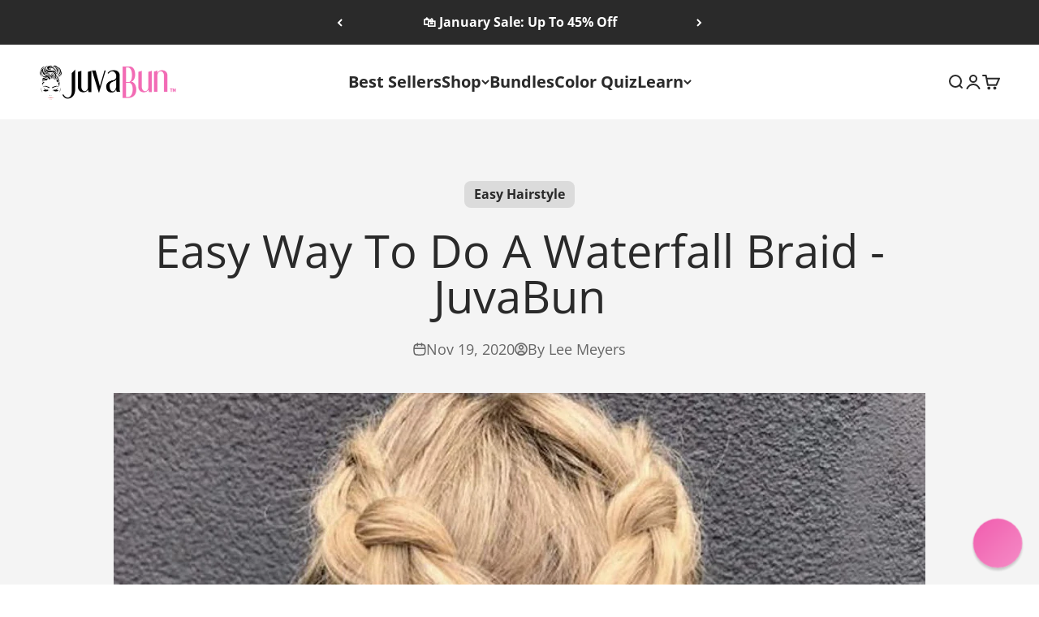

--- FILE ---
content_type: text/css
request_url: https://juvabun.com/cdn/shop/t/129/assets/theme.css?v=173578957084965289641740110978
body_size: 29497
content:
/** Shopify CDN: Minification failed

Line 10286:1 Unexpected "}"
Line 10298:0 Unexpected "}"

**/
/*! PhotoSwipe main CSS by Dmytro Semenov | photoswipe.com */
*,
:before,
:after {
  box-sizing: border-box;
  border-style: solid;
  border-width: 0;
  border-color: rgb(var(--text-color) / .12);
}

html {
  -webkit-text-size-adjust: 100%;
  -moz-tab-size: 4;
  tab-size: 4;
  scroll-padding-block-start: calc(var(--sticky-area-height) + 20px);
  line-height: 1.5;
}

body {
  --background: var(--background-primary);
  --text-color: var(--text-primary);
  background: rgb(var(--background));
  color: rgb(var(--text-color));
  font: var(--text-font-style) var(--text-font-weight) var(--text-base) / 1.6 var(--text-font-family);
  letter-spacing: var(--text-letter-spacing);
  margin: 0;
  position: relative;
}

hr {
  color: inherit;
  border-top-width: 1px;
  height: 0;
}

h1,
h2,
h3,
h4,
h5,
h6 {
  font-size: inherit;
  font-weight: inherit;
}

a {
  color: inherit;
  -webkit-text-decoration: inherit;
  text-decoration: inherit;
}

b,
strong {
  font-weight: bolder;
}

code,
kbd,
samp,
pre {
  font-family: ui-monospace, SFMono-Regular, Menlo, Monaco, Consolas, Liberation Mono, Courier New, monospace;
  font-size: 1em;
}

table {
  text-indent: 0;
  border-color: inherit;
  border-collapse: collapse;
}

button,
input,
optgroup,
select,
textarea {
  font-family: inherit;
  font-size: 100%;
  font-weight: inherit;
  font-style: inherit;
  line-height: inherit;
  text-transform: inherit;
  color: inherit;
  margin: 0;
  padding: 0;
}

button,
select {
  text-transform: none;
}

button,
[type="button"],
[type="reset"],
[type="submit"] {
  -webkit-appearance: button;
  text-align: inherit;
  background-color: #0000;
  background-image: none;
}

button,
label,
summary,
[role="button"],
[type="checkbox"],
[type="radio"],
[type="submit"] {
  -webkit-tap-highlight-color: transparent;
  touch-action: manipulation;
  cursor: pointer;
}

:-moz-focusring {
  outline: auto;
}

:-moz-ui-invalid {
  box-shadow: none;
}

::-webkit-inner-spin-button {
  height: auto;
}

::-webkit-outer-spin-button {
  height: auto;
}

[type="search"] {
  -webkit-appearance: textfield;
  outline-offset: -2px;
}

::-webkit-search-decoration {
  -webkit-appearance: none;
}

::-webkit-file-upload-button {
  -webkit-appearance: button;
  font: inherit;
}

::-webkit-date-and-time-value {
  text-align: start;
}

summary {
  -webkit-user-select: none;
  user-select: none;
  list-style-type: none;
}

summary::-webkit-details-marker {
  display: none;
}

blockquote,
dl,
dd,
h1,
h2,
h3,
h4,
h5,
h6,
hr,
figure,
p,
pre {
  margin: 0;
}

fieldset {
  margin: 0;
  padding: 0;
}

legend {
  padding: 0;
}

ol,
ul,
menu {
  margin: 0;
  padding: 0;
  list-style: none;
}

textarea {
  resize: vertical;
}

input::placeholder,
textarea::placeholder {
  opacity: 1;
  color: #9ca3af;
}

:disabled {
  cursor: default;
}

img,
video,
iframe,
object {
  vertical-align: middle;
  display: block;
}

img {
  color: #0000;
  max-width: min(var(--image-mobile-max-width, var(--image-max-width, 100%)), 100%);
  object-fit: inherit;
  object-position: inherit;
  height: auto;
}

picture source {
  display: contents;
}

picture img {
  min-height: inherit;
  width: 100%;
  max-height: 100%;
}

video {
  width: 100%;
  max-width: 100%;
  height: auto;
}

:focus:not(:focus-visible) {
  outline: none;
}

[hidden] {
  display: none !important;
}

height-observer,
visibility-progress,
scroll-area,
video-media,
model-media,
media-carousel,
impact-text,
recently-viewed-products {
  display: block;
}

@media screen and (min-width: 700px) {
  img {
    max-width: min(var(--image-max-width, 100%), 100%);
  }
}

.pswp {
  --pswp-bg: rgb(var(--background-primary));
  --pswp-placeholder-bg: rgb(var(--background-primary));
  --pswp-root-z-index: 100000;
  --pswp-icon-color: rgb(var(--background-primary));
  --pswp-icon-color-secondary: rgb(var(--background-primary));
  --pswp-icon-stroke-color: rgb(var(--text-primary));
  --pswp-icon-stroke-width: 2px;
  --pswp-error-text-color: rgb(var(--text-primary));
  z-index: var(--pswp-root-z-index);
  touch-action: none;
  opacity: .003;
  contain: layout style size;
  -webkit-tap-highlight-color: #0000;
  outline: 0;
  width: 100%;
  height: 100%;
  display: none;
  position: fixed;
  top: 0;
  left: 0;
}

.pswp img {
  max-width: none;
}

.pswp--open {
  display: block;
}

.pswp,
.pswp__bg {
  will-change: opacity;
  transform: translateZ(0);
}

.pswp__bg {
  opacity: .005;
  background: var(--pswp-bg);
}

.pswp,
.pswp__scroll-wrap {
  overflow: hidden;
}

.pswp__scroll-wrap,
.pswp__bg,
.pswp__container,
.pswp__item,
.pswp__content,
.pswp__img,
.pswp__zoom-wrap {
  width: 100%;
  height: 100%;
  position: absolute;
  top: 0;
  left: 0;
}

.pswp__img,
.pswp__zoom-wrap {
  width: auto;
  height: auto;
}

.pswp--click-to-zoom.pswp--zoom-allowed .pswp__img {
  cursor: var(--cursor-zoom-in-svg-url) 28 28, zoom-in;
}

.pswp--click-to-zoom.pswp--zoomed-in .pswp__img {
  cursor: grab;
}

.pswp--click-to-zoom.pswp--zoomed-in .pswp__img:active {
  cursor: grabbing;
}

.pswp--no-mouse-drag.pswp--zoomed-in .pswp__img,
.pswp--no-mouse-drag.pswp--zoomed-in .pswp__img:active,
.pswp__img {
  cursor: var(--cursor-zoom-out-svg-url) 28 28, zoom-out;
}

.pswp__container,
.pswp__img,
.pswp__button {
  -webkit-user-select: none;
  user-select: none;
}

.pswp__item {
  z-index: 1;
  overflow: hidden;
}

.pswp__hidden {
  display: none !important;
}

.pswp__content {
  pointer-events: none;
}

.pswp__content>* {
  pointer-events: auto;
}

.pswp__error-msg-container {
  display: grid;
}

.pswp__error-msg {
  color: var(--pswp-error-text-color);
  margin: auto;
  font-size: 1em;
  line-height: 1;
}

.pswp .pswp__hide-on-close {
  opacity: .005;
  will-change: opacity;
  transition: opacity var(--pswp-transition-duration) cubic-bezier(.4, 0, .22, 1);
  z-index: 10;
  pointer-events: none;
}

.pswp--ui-visible .pswp__hide-on-close {
  opacity: 1;
  pointer-events: auto;
}

.pswp__button {
  -webkit-touch-callout: none;
  display: block;
  position: relative;
  overflow: hidden;
}

.pswp__button:disabled {
  opacity: .3;
  cursor: auto;
}

.pswp__button svg {
  display: block;
}

.pswp__top-bar,
.pswp__bottom-bar {
  z-index: 10;
  flex-direction: row;
  justify-content: flex-end;
  width: 100%;
  display: flex;
  position: absolute;
  top: 0;
  left: 0;
  pointer-events: none !important;
}

.pswp__top-bar>*,
.pswp__bottom-bar>* {
  pointer-events: auto;
  will-change: opacity;
}

.pswp__bottom-bar {
  justify-content: center;
  top: auto;
  bottom: 24px;
}

.pswp__bottom-bar .pagination {
  border-radius: var(--rounded-full);
}

.pswp__button--close {
  margin-block-start: 24px;
  margin-inline-end: 24px;
  transition: transform .2s;
}

.pswp__preloader {
  display: none;
}

@media screen and (min-width: 700px) {
  .pswp__bottom-bar {
    bottom: 48px;
  }

  .pswp__button--close {
    margin-block-start: 48px;
    margin-inline-end: 48px;
  }
}

@media screen and (pointer: fine) {
  .pswp__button--close:hover {
    transform: rotate(90deg);
  }
}

.accordion {
  --accordion-spacing: var(--spacing-5);
  box-sizing: content-box;
  border-block-start-width: 1px;
  border-block-end-width: 1px;
}

.accordion__toggle {
  gap: var(--spacing-2);
  flex-grow: 1;
  justify-content: space-between;
  align-items: center;
  padding-block-start: var(--accordion-spacing);
  padding-block-end: var(--accordion-spacing);
  display: flex;
}

.accordion__content {
  margin-block-end: var(--accordion-spacing);
  padding-inline-end: var(--spacing-6);
  transform: translateY(-4px);
}

.accordion__content:has(.image-filter-list) {
  padding-inline-end: 0;
}

.accordion--lg {
  --accordion-spacing: var(--spacing-8);
}

.accordion+.accordion {
  border-block-start-width: 0;
}

.accordion-box {
  padding: var(--spacing-1) var(--spacing-6);
}

.accordion-box> :first-child {
  border-block-start-width: 0;
}

.accordion-box> :last-child {
  border-block-end-width: 0;
}

@media screen and (min-width: 1000px) {
  .accordion-box {
    padding: var(--spacing-5) var(--spacing-12);
  }
}

.blog-post-card {
  --blog-post-card-badge-spacing: var(--spacing-3);
  --blog-post-card-figure-gap: var(--spacing-5);
  --blog-post-card-meta-gap: var(--spacing-1) var(--spacing-5);
  gap: var(--blog-post-card-figure-gap);
  align-content: start;
  display: grid;
  overflow: hidden;
}

.blog-post-card__figure {
  display: block;
  position: relative;
  overflow: hidden;
}

.blog-post-card__figure>.badge {
  z-index: 1;
  position: absolute;
  top: var(--blog-post-card-badge-spacing);
}

.blog-post-card__figure>.badge:not(:lang(ae), :lang(ar), :lang(arc), :lang(bcc), :lang(bqi), :lang(ckb), :lang(dv), :lang(fa), :lang(glk), :lang(he), :lang(ku), :lang(mzn), :lang(nqo), :lang(pnb), :lang(ps), :lang(sd), :lang(ug), :lang(ur), :lang(yi)) {
  left: var(--blog-post-card-badge-spacing);
}

.blog-post-card__figure>.badge:is(:lang(ae), :lang(ar), :lang(arc), :lang(bcc), :lang(bqi), :lang(ckb), :lang(dv), :lang(fa), :lang(glk), :lang(he), :lang(ku), :lang(mzn), :lang(nqo), :lang(pnb), :lang(ps), :lang(sd), :lang(ug), :lang(ur), :lang(yi)) {
  right: var(--blog-post-card-badge-spacing);
}

.blog-post-card__meta {
  gap: var(--blog-post-card-meta-gap);
  flex-wrap: wrap;
  display: flex;
}

.blog-post-card--featured {
  grid-column: 1 / -1;
  gap: 0;
}

.blog-post-card--featured .blog-post-card__info {
  padding: var(--spacing-5);
}

@media screen and (min-width: 700px) {
  .blog-post-card {
    --blog-post-card-badge-spacing: var(--spacing-4);
    --blog-post-card-figure-gap: var(--spacing-6);
    --blog-post-card-meta-gap: var(--spacing-2) var(--spacing-6);
  }

  .blog-post-card--featured .blog-post-card__info {
    padding: var(--spacing-12);
  }
}

@media screen and (min-width: 1000px) {
  .blog-post-card--featured {
    grid-template-columns: 1fr .7fr;
    display: grid;
  }
}

@media screen and (min-width: 1150px) {
  .blog-post-card--featured {
    grid-template-columns: 1fr .54fr;
  }

  .blog-post-card--featured .blog-post-card__info {
    padding: var(--spacing-16);
  }
}

.blog-posts {
  --blog-posts-gap: var(--spacing-8) var(--grid-gutter);
  grid: var(--blog-posts-grid);
  gap: var(--blog-posts-gap);
  display: grid;
}

@media screen and (min-width: 700px) {
  .blog-posts {
    --blog-posts-gap: var(--spacing-12) var(--grid-gutter);
  }
}

@media screen and (min-width: 1000px) {
  .blog-posts {
    --blog-posts-gap: var(--spacing-12);
  }
}

@media screen and (min-width: 1400px) {
  .blog-posts {
    --blog-posts-gap: min(var(--section-inner-spacing-inline), var(--spacing-20));
  }
}

.button,
.btn {
  --button-background: var(--button-background-primary) / var(--button-background-opacity, 1);
  --button-text-color: var(--button-text-primary);
  --button-outline-color: var(--button-background-primary);
  -webkit-appearance: none;
  appearance: none;
  border-radius: var(--rounded-button);
  background-color: rgb(var(--button-background));
  color: rgb(var(--button-text-color));
  text-align: center;
  font-size: var(--text-sm);
  letter-spacing: var(--text-letter-spacing);
  padding-block-start: var(--spacing-2-5);
  padding-block-end: var(--spacing-2-5);
  padding-inline-start: var(--spacing-5);
  padding-inline-end: var(--spacing-5);
  font-weight: bold;
  line-height: 1.6;
  transition: background-color .15s ease-in-out, color .15s ease-in-out, box-shadow .15s ease-in-out;
  display: inline-block;
  position: relative;
}

.button--sm {
  font-size: var(--text-xs);
  padding-block-start: var(--spacing-2);
  padding-block-end: var(--spacing-2);
  line-height: 1.7;
}

.button--lg {
  font-size: var(--text-base);
  padding-block-start: .8125rem;
  padding-block-end: .8125rem;
  padding-inline-start: var(--spacing-6);
  padding-inline-end: var(--spacing-6);
}

.button--xl {
  font-size: var(--text-base);
  padding-block-start: var(--spacing-4);
  padding-block-end: var(--spacing-4);
  padding-inline-start: var(--spacing-8);
  padding-inline-end: var(--spacing-8);
}

.button--secondary {
  --button-background: var(--button-background-secondary) / var(--button-background-opacity, 1);
  --button-text-color: var(--button-text-secondary);
  --button-outline-color: var(--button-background-secondary);
}

.button--subdued {
  --button-background: var(--text-color) / .1 !important;
  --button-text-color: var(--text-color) !important;
  --button-outline-color: var(--text-color) !important;
}

.button--outline {
  color: rgb(var(--button-outline-color) / var(--button-background-opacity, 1));
  background: none;
  box-shadow: inset 0 0 0 2px;
}

.button__loader,
.button__feedback {
  gap: var(--spacing-1-5);
  opacity: 0;
  pointer-events: none;
  justify-content: center;
  align-items: center;
  display: flex;
  position: absolute;
  top: 0;
  bottom: 0;
  left: 0;
  right: 0;
}

.button__loader>* {
  width: var(--spacing-1-5);
  height: var(--spacing-1-5);
  border-radius: var(--rounded-full);
  background: currentColor;
}

@media screen and (min-width: 700px) {

  .button,
  .btn {
    padding-block-start: var(--spacing-3);
    padding-block-end: var(--spacing-3);
    padding-inline-start: var(--spacing-6);
    padding-inline-end: var(--spacing-6);
  }

  .button--sm {
    padding-block-start: var(--spacing-2);
    padding-block-end: var(--spacing-2);
    padding-inline-start: var(--spacing-5);
    padding-inline-end: var(--spacing-5);
  }

  .button--lg {
    padding-block-start: var(--spacing-3-5);
    padding-block-end: var(--spacing-3-5);
    padding-inline-start: var(--spacing-8);
    padding-inline-end: var(--spacing-8);
  }

  .button--xl {
    padding-block-start: 1.075rem;
    padding-block-end: 1.075rem;
    padding-inline-start: var(--spacing-10);
    padding-inline-end: var(--spacing-10);
  }
}

.back-button {
  align-items: center;
  gap: var(--spacing-4);
  padding: var(--spacing-2) var(--spacing-4);
  border-radius: var(--rounded-button);
  opacity: .7;
  border-width: 1px;
  transition: all .2s ease-in-out;
  display: flex;
}

@media screen and (pointer: fine) {
  .back-button:hover {
    opacity: 1;
  }
}

@media screen and (min-width: 700px) {
  .back-button {
    padding: var(--spacing-3) var(--spacing-6);
  }
}

.circle-button {
  width: var(--spacing-12);
  height: var(--spacing-12);
  border-radius: var(--rounded-full);
  place-items: center;
  transition: opacity .15s ease-in;
  display: grid;
}

.circle-button[disabled] {
  opacity: .5;
  pointer-events: none;
}

.circle-button--fill {
  background: rgb(var(--background-primary));
  color: rgb(var(--text-primary));
}

.circle-button--bordered {
  border: 2px solid;
}

.circle-button--sm {
  width: var(--spacing-10);
  height: var(--spacing-10);
}

.circle-button--lg {
  width: var(--spacing-14);
  height: var(--spacing-14);
}

.animated-arrow {
  pointer-events: none;
  place-items: center;
  display: grid;
}

.animated-arrow:before,
.animated-arrow:after {
  content: "";
  grid-area: 1 / -1;
  transition: all .2s ease-in-out;
}

.animated-arrow:before {
  border-block-start-width: 2px;
  border-inline-end-width: 2px;
  transform: rotate(calc(var(--transform-logical-flip) * 45deg));
  border-color: currentColor;
  width: .5rem;
  height: .5rem;
  position: relative;
}

.animated-arrow:not(:lang(ae), :lang(ar), :lang(arc), :lang(bcc), :lang(bqi), :lang(ckb), :lang(dv), :lang(fa), :lang(glk), :lang(he), :lang(ku), :lang(mzn), :lang(nqo), :lang(pnb), :lang(ps), :lang(sd), :lang(ug), :lang(ur), :lang(yi)):before {
  left: -1px;
}

.animated-arrow:is(:lang(ae), :lang(ar), :lang(arc), :lang(bcc), :lang(bqi), :lang(ckb), :lang(dv), :lang(fa), :lang(glk), :lang(he), :lang(ku), :lang(mzn), :lang(nqo), :lang(pnb), :lang(ps), :lang(sd), :lang(ug), :lang(ur), :lang(yi)):before {
  right: -1px;
}

.animated-arrow:after {
  width: var(--spacing-2-5);
  height: var(--spacing-0-5);
  transform-origin: center;
  opacity: 0;
  background: currentColor;
  transform: scaleX(.5);
}

@media screen and (pointer: fine) {
  .group:hover .animated-arrow:before {
    transform: translateX(calc(var(--transform-logical-flip) * var(--spacing-0-5))) rotate(calc(var(--transform-logical-flip) * 45deg));
  }

  .group:hover .animated-arrow:after {
    opacity: 1;
    transform: scaleX(1);
  }
}

.animated-arrow--reverse {
  transform: rotate(180deg);
}

.circle-chevron {
  width: var(--spacing-6);
  height: var(--spacing-6);
  border-radius: var(--rounded-full);
  background: rgb(var(--text-color) / .1);
  flex-shrink: 0;
  place-items: center;
  transition: all .2s ease-in-out;
  display: grid;
}

.circle-chevron[disabled] {
  opacity: .5;
}

.group[aria-expanded="true"] .circle-chevron.group-expanded\:colors:not([disabled]) {
  background: rgb(var(--text-color));
  color: rgb(var(--background));
}

.group[aria-expanded="true"] .circle-chevron.group-expanded\:rotate {
  transform: rotate(calc(var(--transform-logical-flip) * 180deg));
}

@media screen and (pointer: fine) {

  .group:hover .circle-chevron.group-hover\:colors:not([disabled]),
  .circle-chevron.hover\:colors:hover:not([disabled]) {
    background: rgb(var(--text-color));
    color: rgb(var(--background));
  }
}

scroll-carousel {
  position: relative;
}

.content-over-media {
  grid-template: 0 minmax(0, 1fr) 0 / minmax(0, 1fr) minmax(0, min(var(--container-max-width), 100% - var(--content-over-media-gap, var(--content-over-media-column-gap, var(--container-gutter))) * 2)) minmax(0, 1fr);
  gap: var(--content-over-media-row-gap, var(--content-over-media-gap, var(--container-gutter))) var(--content-over-media-column-gap, var(--content-over-media-gap, var(--container-gutter)));
  place-items: center;
  display: grid;
  position: relative;
  overflow: hidden;
  transform: translateZ(0);
}

.content-over-media:before {
  content: "";
  background: rgb(var(--content-over-media-overlay));
  border-radius: inherit;
  z-index: 1;
  pointer-events: none;
  transition: background .2s ease-in-out;
  position: absolute;
  top: 0;
  bottom: 0;
  left: 0;
  right: 0;
}

.content-over-media> :is(picture, img, video, iframe, svg, video-media) {
  height: var(--content-over-media-height, auto);
  transform-origin: top;
  overflow-wrap: anywhere;
  object-fit: cover;
  object-position: center;
  border-radius: inherit;
  -webkit-user-select: none;
  user-select: none;
  -webkit-touch-callout: none;
  grid-area: 1 / 1 / span 3 / span 3;
  place-self: stretch stretch;
  width: 100%;
  min-height: 100%;
  max-height: 100%;
  position: relative;
}

.content-over-media> :is(picture, img, video, iframe, svg, video-media)>* {
  border-radius: inherit;
}

.content-over-media> :not(img, video, iframe, svg, video-media, picture) {
  max-width: var(--content-over-media-content-max-width, 780px);
  z-index: 1;
  grid-area: 2 / 2 / auto / span 1;
  position: relative;
}

[allow-transparent-header] :is(.content-over-media > :not(img, video, iframe, svg, video-media, picture)) {
  padding-block-start: calc(var(--header-height) * var(--section-is-first));
}

.content-over-media>video-media:not([autoplay])~* {
  transition: opacity .2s ease-in-out, visibility .2s ease-in-out;
}

.content-over-media>video-media:not([autoplay])[loaded]~* {
  opacity: 0;
  visibility: hidden;
}

.content-over-media:has(> video-media[loaded]:not([autoplay])):before {
  background: none;
  transition-delay: .1s;
}

.content-over-media--sm {
  --content-over-media-height: 375px;
}

.content-over-media--md {
  --content-over-media-height: 480px;
}

.content-over-media--lg {
  --content-over-media-height: 560px;
}

.content-over-media--fill {
  --content-over-media-height: calc(100vh - var(--sticky-area-height));
}

.shopify-section:first-child [allow-transparent-header] .content-over-media--fill {
  --content-over-media-height: calc(100vh - var(--announcement-bar-height, 0px));
}

@supports (height: 100svh) {
  .content-over-media--fill {
    --content-over-media-height: calc(100svh - var(--sticky-area-height));
  }

  .shopify-section:first-child [allow-transparent-header] .content-over-media--fill {
    --content-over-media-height: calc(100svh - var(--announcement-bar-height, 0px));
  }
}

@media screen and (min-width: 700px) {
  .content-over-media--sm {
    --content-over-media-height: 400px;
  }

  .content-over-media--md {
    --content-over-media-height: 460px;
  }

  .content-over-media--lg {
    --content-over-media-height: 560px;
  }
}

@media screen and (min-width: 1400px) {
  .content-over-media--sm {
    --content-over-media-height: 440px;
  }

  .content-over-media--md {
    --content-over-media-height: 500px;
  }

  .content-over-media--lg {
    --content-over-media-height: 640px;
  }

  .content-over-media--fill> :is(img, video, iframe, svg, video-media, picture) {
    max-height: 1200px;
  }
}

@media screen and (min-width: 1600px) {
  .content-over-media--md {
    --content-over-media-height: 560px;
  }

  .content-over-media--lg {
    --content-over-media-height: 720px;
  }
}

.page-dots {
  justify-content: center;
  gap: var(--spacing-2-5) var(--spacing-4);
  flex-wrap: wrap;
  display: flex;
}

.page-dots>* {
  width: var(--spacing-1-5);
  height: var(--spacing-1-5);
  border-radius: var(--rounded-full);
  opacity: .3;
  background: currentColor;
  transition: opacity .2s ease-in-out;
}

.page-dots>*[aria-current="true"] {
  opacity: 1;
}

.page-dots--blurred {
  padding: var(--spacing-2) var(--spacing-4);
  border-radius: var(--rounded-full);
  background: rgb(var(--background) / .7);
  -webkit-backdrop-filter: blur(8px);
  backdrop-filter: blur(8px);
}

.stretching-dots {
  align-items: center;
  gap: var(--spacing-5);
  display: flex;
}

.stretching-dots>* {
  width: var(--spacing-2);
  height: var(--spacing-2);
  border-radius: var(--spacing-2);
  opacity: .5;
  background: currentColor;
  transition: opacity .5s cubic-bezier(.34, 1.56, .64, 1), width .5s cubic-bezier(.34, 1.56, .64, 1);
}

.stretching-dots>*[aria-current="true"] {
  width: var(--spacing-6);
  opacity: 1;
}

.numbered-dots {
  align-items: center;
  gap: var(--spacing-2);
  display: flex;
}

.numbered-dots__item {
  width: var(--spacing-8);
  height: var(--spacing-8);
  will-change: transform;
  border-radius: 100%;
  place-items: center;
  font-weight: bold;
  transition: color .2s;
  display: grid;
}

.numbered-dots__item>* {
  grid-area: 1 / -1;
}

.numbered-dots__item svg {
  width: inherit;
  height: inherit;
  transform: rotate(-90deg);
}

.numbered-dots__item circle {
  fill: none;
  stroke: currentColor;
  stroke-linecap: butt;
  stroke-opacity: .3;
  stroke-width: 2px;
}

.numbered-dots__item[aria-current="true"] circle:last-child {
  --radius: 15;
  --circumference: calc(2px * (22 / 7) * var(--radius));
  stroke-opacity: 1;
  stroke-dasharray: calc(var(--circumference) * var(--progress, 1)), var(--circumference);
}

.prev-next-buttons {
  align-items: center;
  gap: var(--spacing-4);
  display: flex;
}

:is(.drawer, .popover):not(:defined) {
  display: none;
}

:is(.drawer, .popover)::part(outside-close-button),
:is(.drawer, .popover)::part(close-button) {
  -webkit-appearance: none;
  appearance: none;
  cursor: pointer;
  border: none;
  padding: 0;
}

:is(.drawer, .popover)::part(outside-close-button) {
  width: var(--spacing-12);
  height: var(--spacing-12);
  bottom: 100%;
  left: calc(50% - var(--spacing-6));
  background: rgb(var(--dialog-background));
  color: rgb(var(--text-color));
  border-radius: var(--rounded-full);
  z-index: 1;
  place-items: center;
  margin-block-end: var(--spacing-4);
  margin-inline-start: auto;
  margin-inline-end: auto;
  display: grid;
  position: absolute;
}

:is(.drawer, .popover)::part(close-button) {
  color: currentColor;
  background: none;
  margin-inline-start: auto;
  display: none;
}

@media screen and (min-width: 700px) {
  :is(.drawer, .popover)::part(outside-close-button) {
    display: none;
  }

  :is(.drawer, .popover)::part(close-button) {
    display: grid;
  }
}

.popover {
  --background: var(--dialog-background);
  --text-color: var(--text-primary);
  --popover-title-padding: var(--spacing-5);
  --popover-body-padding: var(--spacing-4) 0;
  --popover-content-max-height: 75vh;
  --popover-content-max-width: none;
  --popover-anchor-block-spacing: var(--spacing-4);
  --popover-anchor-inline-spacing: 0;
  visibility: hidden;
  padding: var(--spacing-2);
  z-index: 999;
  width: 100%;
  display: none;
  position: fixed;
}

.popover::part(overlay) {
  cursor: var(--cursor-close-svg-url) 28 28, auto;
  background: #0006;
  min-height: 100lvh;
  position: fixed;
  top: 0;
  bottom: 0;
  left: 0;
  right: 0;
}

.popover::part(title) {
  padding: var(--popover-title-padding);
  border-block-end: 1px solid rgb(var(--border-color));
  text-align: center;
}

.popover::part(content) {
  max-height: var(--popover-content-max-height);
  max-width: var(--popover-content-max-width);
  background: rgb(var(--dialog-background));
  color: rgb(var(--text-color));
  border-radius: 8px;
  flex-direction: column;
  height: 100%;
  display: flex;
  position: relative;
}

.popover::part(body) {
  overscroll-behavior-y: contain;
  padding: var(--popover-body-padding);
  text-align: center;
  overflow-y: auto;
}

@media screen and (min-width: 1000px) {
  .popover {
    --popover-content-max-height: 350px;
    --popover-content-max-width: 380px;
    z-index: 10;
    width: auto;
    padding: 0;
    position: absolute;
  }

  .popover::part(content) {
    border-radius: var(--rounded-input);
    box-shadow: var(--shadow-md);
    border: 1px solid rgb(var(--border-color));
    width: max-content;
  }

  .popover::part(title),
  .popover::part(overlay) {
    display: none;
  }

  .popover::part(body) {
    text-align: start;
  }
}

.popover-listbox__option {
  justify-content: center;
  align-items: center;
  gap: var(--spacing-2);
  padding: var(--spacing-2) var(--spacing-6);
  color: rgb(var(--text-color) / .7);
  width: 100%;
  transition: color .2s ease-in-out;
  display: flex;
}

.popover-listbox__option.is-disabled {
  text-decoration: line-through;
}

.popover-listbox__option[aria-selected="true"],
.popover-listbox__option:hover {
  color: rgb(var(--text-color));
}

.popover-listbox__option:has(:checked) {
  color: rgb(var(--text-color));
}

@media screen and (min-width: 1000px) {
  .popover-listbox__option {
    justify-content: start;
    padding-block-start: var(--spacing-1-5);
    padding-block-end: var(--spacing-1-5);
    padding-inline-end: var(--spacing-10);
  }

  .popover-listbox--sm .popover-listbox__option {
    line-height: 1.7;
    font-size: var(--text-sm);
    padding-block-start: var(--spacing-1);
    padding-block-end: var(--spacing-1);
  }
}

.drawer {
  --container-outer-width: var(--spacing-6);
  --background: var(--dialog-background);
  --text-color: var(--text-primary);
  --drawer-header-padding: var(--spacing-5);
  --drawer-body-padding: var(--spacing-5) var(--spacing-6);
  --drawer-footer-padding: var(--spacing-6);
  --drawer-content-max-height: none;
  visibility: hidden;
  padding: var(--spacing-2);
  z-index: 999;
  width: 100%;
  position: fixed;
  right: 0;
}

.drawer::part(overlay) {
  background: #0006;
  min-height: 100lvh;
  position: fixed;
  top: 0;
  bottom: 0;
  left: 0;
  right: 0;
}

.drawer.show-close-cursor::part(overlay) {
  cursor: var(--cursor-close-svg-url) 28 28, auto;
}

.drawer::part(content) {
  max-height: var(--drawer-content-max-height);
  border-radius: var(--rounded-sm);
  background: rgb(var(--dialog-background));
  color: rgb(var(--text-color));
  flex-direction: column;
  height: 100%;
  display: flex;
  position: relative;
}

.drawer::part(header) {
  padding: var(--drawer-header-padding);
}

.drawer::part(body) {
  padding: var(--drawer-body-padding);
  overscroll-behavior-y: contain;
  flex: auto;
  align-items: start;
  display: grid;
  overflow-y: auto;
}

.drawer::part(footer) {
  padding: var(--drawer-footer-padding);
  border-block-start: 1px solid rgb(var(--border-color));
  margin-block-start: auto;
  position: relative;
}

.drawer>[is="close-button"] {
  display: none;
  position: absolute;
  top: 1.5rem;
}

.drawer>[is="close-button"]:not(:lang(ae), :lang(ar), :lang(arc), :lang(bcc), :lang(bqi), :lang(ckb), :lang(dv), :lang(fa), :lang(glk), :lang(he), :lang(ku), :lang(mzn), :lang(nqo), :lang(pnb), :lang(ps), :lang(sd), :lang(ug), :lang(ur), :lang(yi)) {
  right: 1.5rem;
}

.drawer>[is="close-button"]:is(:lang(ae), :lang(ar), :lang(arc), :lang(bcc), :lang(bqi), :lang(ckb), :lang(dv), :lang(fa), :lang(glk), :lang(he), :lang(ku), :lang(mzn), :lang(nqo), :lang(pnb), :lang(ps), :lang(sd), :lang(ug), :lang(ur), :lang(yi)) {
  left: 1.5rem;
}

@media screen and (max-width: 699px) {
  .drawer {
    --drawer-content-max-height: 75vh;
  }

  .drawer::part(header) {
    text-align: center;
    border-bottom: 1px solid rgb(var(--border-color));
  }
}

@media screen and (min-width: 700px) {
  .drawer {
    --container-outer-width: var(--spacing-10);
    --drawer-header-padding: var(--spacing-8) var(--spacing-10);
    --drawer-body-padding: var(--spacing-8) var(--spacing-10);
    --drawer-footer-padding: var(--spacing-8) var(--spacing-10);
    padding: var(--spacing-4);
    width: 510px;
    height: 100%;
  }

  .drawer::part(header) {
    align-items: center;
    gap: var(--spacing-4);
    display: flex;
    position: relative;
  }

  .drawer[header-bordered]::part(header) {
    border-bottom: 1px solid rgb(var(--border-color));
  }

  .drawer:not([header-bordered])::part(header) {
    padding-block-end: 0;
  }

  .drawer:not([header-bordered])::part(header):after {
    content: "";
    height: var(--spacing-8);
    background: linear-gradient(to bottom, rgb(var(--dialog-background)), rgb(var(--dialog-background) / .6) 50%, rgb(var(--dialog-background) / 0));
    z-index: 1;
    width: 100%;
    position: absolute;
    top: 100%;
    left: 0;
  }

  .drawer>[is="close-button"] {
    display: grid;
    top: 2.25rem;
  }

  .drawer>[is="close-button"]:not(:lang(ae), :lang(ar), :lang(arc), :lang(bcc), :lang(bqi), :lang(ckb), :lang(dv), :lang(fa), :lang(glk), :lang(he), :lang(ku), :lang(mzn), :lang(nqo), :lang(pnb), :lang(ps), :lang(sd), :lang(ug), :lang(ur), :lang(yi)) {
    right: 2.25rem;
  }

  .drawer>[is="close-button"]:is(:lang(ae), :lang(ar), :lang(arc), :lang(bcc), :lang(bqi), :lang(ckb), :lang(dv), :lang(fa), :lang(glk), :lang(he), :lang(ku), :lang(mzn), :lang(nqo), :lang(pnb), :lang(ps), :lang(sd), :lang(ug), :lang(ur), :lang(yi)) {
    left: 2.25rem;
  }

  .drawer--lg {
    width: 680px;
  }
}

.banner {
  align-items: start;
  gap: var(--spacing-3-5);
  padding: var(--spacing-3-5);
  border-radius: var(--rounded-xs);
  font-size: var(--text-sm);
  color: rgb(var(--banner-color));
  background: rgb(var(--banner-background));
  grid-template-columns: max-content auto;
  display: grid;
}

.banner--error {
  --banner-background: var(--error-background);
  --banner-color: var(--error-text);
}

.banner--success {
  --banner-background: var(--success-background);
  --banner-color: var(--success-text);
}

.banner--warning {
  --banner-background: var(--warning-background);
  --banner-color: var(--warning-text);
}

.banner--with-icon>.button {
  grid-column-start: 2;
  justify-self: start;
}

@media screen and (min-width: 700px) {
  .banner--with-icon {
    grid-template-columns: max-content auto max-content;
    align-items: center;
  }

  .banner--with-icon svg {
    --icon-offset: 0;
  }

  .banner--with-icon>.button {
    grid-column-start: 3;
  }
}

.badge {
  --badge-background: var(--text-color) / .05;
  --badge-color: var(--text-color);
  align-items: center;
  gap: var(--spacing-1-5);
  padding: 3px var(--spacing-2);
  background: rgb(var(--badge-background));
  color: rgb(var(--badge-color));
  border-radius: var(--rounded-button);
  width: max-content;
  font-size: 9px;
  font-weight: bold;
  display: flex;
}

.badge--primary {
  --badge-background: var(--primary-badge-background);
  --badge-color: var(--primary-badge-text);
}

.badge--sold-out {
  --badge-background: var(--sold-out-badge-background);
  --badge-color: var(--sold-out-badge-text);
}

.badge--on-sale {
  --badge-background: var(--on-sale-badge-background);
  --badge-color: var(--on-sale-badge-text);
}

.badge--current {
  --badge-background: var(--text-color) / .12;
  --badge-color: var(--text-color);
}

.badge--lg {
  padding: var(--spacing-1) var(--spacing-3);
  font-size: var(--text-sm);
}

@media screen and (min-width: 700px) {
  .badge:not(.badge--lg) {
    font-size: var(--text-xs);
    padding-block-start: var(--spacing-0-5);
    padding-block-end: var(--spacing-0-5);
  }
}

.progress-bar {
  height: var(--spacing-1);
  border-radius: var(--rounded-full);
  background: rgb(var(--text-color) / .3);
  overflow: hidden;
}

.progress-bar:before {
  content: "";
  height: inherit;
  background: rgb(var(--accent));
  transform-origin: var(--transform-origin-start);
  transform: scaleX(var(--progress, 0));
  transition: transform .5s ease-in-out;
  display: block;
}

.scrollbar {
  align-items: center;
  gap: var(--spacing-10);
  color: rgb(var(--text-color));
  display: flex;
}

.scrollbar__progress {
  height: var(--spacing-0-5);
  background: rgb(var(--text-color) / .1);
  width: 100%;
  display: block;
  position: relative;
}

.scrollbar__progress:before {
  content: "";
  transform-origin: var(--transform-origin-start);
  transform: scaleX(var(--scroll-progress));
  background: rgb(var(--text-color));
  will-change: transform;
  position: absolute;
  top: 0;
  bottom: 0;
  left: 0;
  right: 0;
}

.scrollbar__buttons {
  display: none;
}

@media screen and (min-width: 1000px) {
  .scrollbar__buttons {
    gap: var(--spacing-4);
    display: flex;
  }
}

.count-bubble {
  --size: var(--spacing-4);
  width: var(--size);
  height: var(--size);
  border-radius: var(--rounded-full);
  background: rgb(var(--button-background-primary));
  color: rgb(var(--button-text-primary));
  place-items: center;
  min-width: min-content;
  padding-inline-start: var(--spacing-1);
  padding-inline-end: var(--spacing-1);
  font-size: 9px;
  font-weight: bold;
  line-height: 1;
  display: grid;
}

.count-bubble--md,
.count-bubble--lg {
  --size: var(--spacing-5);
  font-size: var(--text-xs);
}

@media screen and (min-width: 700px) {
  .count-bubble--md {
    --size: var(--spacing-6);
  }

  .count-bubble--lg {
    --size: var(--spacing-7);
  }
}

.text-with-bubble {
  position: relative;
}

.text-with-bubble>.count-bubble {
  margin-inline-start: var(--spacing-2);
  position: absolute;
  top: 0;
}

.text-with-bubble>.count-bubble:not(:lang(ae), :lang(ar), :lang(arc), :lang(bcc), :lang(bqi), :lang(ckb), :lang(dv), :lang(fa), :lang(glk), :lang(he), :lang(ku), :lang(mzn), :lang(nqo), :lang(pnb), :lang(ps), :lang(sd), :lang(ug), :lang(ur), :lang(yi)) {
  left: 100%;
}

.text-with-bubble>.count-bubble:is(:lang(ae), :lang(ar), :lang(arc), :lang(bcc), :lang(bqi), :lang(ckb), :lang(dv), :lang(fa), :lang(glk), :lang(he), :lang(ku), :lang(mzn), :lang(nqo), :lang(pnb), :lang(ps), :lang(sd), :lang(ug), :lang(ur), :lang(yi)) {
  right: 100%;
}

.pill-loader {
  background: rgb(var(--background-primary));
  border-radius: var(--rounded-full);
  visibility: hidden;
  width: 2rem;
  height: 1rem;
  display: grid;
}

.pill-loader>* {
  grid-area: 1 / -1;
  place-self: center;
}

.loader-dots {
  justify-items: center;
  gap: .25rem;
  display: flex;
}

.loader-dots>* {
  border-radius: var(--rounded-full);
  background: currentColor;
  width: .25rem;
  height: .25rem;
}

.loader-checkmark {
  opacity: 0;
}

.form {
  align-content: start;
  gap: var(--spacing-4);
  display: grid;
}

.fieldset,
.input-row {
  gap: var(--input-gap);
  display: grid;
}

.fieldset-link {
  margin-block-start: var(--spacing-2);
  margin-block-end: var(--spacing-2);
}

.fieldset-with-submit {
  align-items: start;
  gap: var(--spacing-4);
  display: grid;
}

@media screen and (min-width: 700px) {
  .form:not(.form--tight) {
    gap: var(--spacing-6);
  }

  .input-row {
    grid-template-columns: repeat(2, minmax(0, 1fr));
  }

  .fieldset-link {
    margin-block-start: 0;
    margin-block-end: var(--spacing-2);
  }

  .fieldset-with-submit {
    grid-template-columns: minmax(0, 1fr) max-content;
  }
}

.input,
.textarea,
.select {
  -webkit-appearance: none;
  appearance: none;
  height: var(--input-height);
  border-radius: var(--rounded-input);
  background: rgb(var(--input-background, transparent));
  color: rgb(var(--input-text-color, var(--text-color)));
  text-align: start;
  border-width: 1px;
  width: 100%;
  padding-inline-start: var(--input-padding-inline);
  padding-inline-end: var(--input-padding-inline);
}

:is(.input:focus, .textarea:focus, .select:focus-visible) {
  border-color: currentColor;
  outline: none;
  box-shadow: inset 0 0 0 1px;
}

.input.is-floating,
.select.is-floating {
  height: calc(var(--input-height) + .625rem);
  padding-block-start: var(--spacing-4);
}

.textarea {
  vertical-align: top;
  height: auto;
  padding-block-start: var(--spacing-4);
  padding-block-end: var(--spacing-4);
}

.textarea.is-floating {
  padding-block-start: var(--spacing-6);
  padding-block-end: var(--spacing-2);
}

.select {
  gap: var(--spacing-4);
  justify-content: space-between;
  align-items: center;
  padding-inline-end: calc(var(--input-padding-inline) * 2);
  display: flex;
}

.select-chevron {
  position: absolute;
  top: calc(50% - 3.5px);
}

.select-chevron:not(:lang(ae), :lang(ar), :lang(arc), :lang(bcc), :lang(bqi), :lang(ckb), :lang(dv), :lang(fa), :lang(glk), :lang(he), :lang(ku), :lang(mzn), :lang(nqo), :lang(pnb), :lang(ps), :lang(sd), :lang(ug), :lang(ur), :lang(yi)) {
  right: var(--input-padding-inline);
}

.select-chevron:is(:lang(ae), :lang(ar), :lang(arc), :lang(bcc), :lang(bqi), :lang(ckb), :lang(dv), :lang(fa), :lang(glk), :lang(he), :lang(ku), :lang(mzn), :lang(nqo), :lang(pnb), :lang(ps), :lang(sd), :lang(ug), :lang(ur), :lang(yi)) {
  left: var(--input-padding-inline);
}

.form-control {
  text-align: start;
  position: relative;
}

.block-label {
  width: -moz-fit-content;
  width: fit-content;
  margin-block-end: var(--spacing-2);
  display: block;
}

.floating-label {
  height: calc(var(--input-height) + .625rem);
  top: 0;
  opacity: .5;
  pointer-events: none;
  transform-origin: var(--transform-origin-start);
  grid-auto-flow: column;
  align-items: center;
  column-gap: .5rem;
  margin-inline-start: var(--spacing-4);
  transition: transform .2s ease-in-out;
  display: grid;
  position: absolute;
}

.floating-label:not(:lang(ae), :lang(ar), :lang(arc), :lang(bcc), :lang(bqi), :lang(ckb), :lang(dv), :lang(fa), :lang(glk), :lang(he), :lang(ku), :lang(mzn), :lang(nqo), :lang(pnb), :lang(ps), :lang(sd), :lang(ug), :lang(ur), :lang(yi)) {
  left: 1px;
}

.floating-label:is(:lang(ae), :lang(ar), :lang(arc), :lang(bcc), :lang(bqi), :lang(ckb), :lang(dv), :lang(fa), :lang(glk), :lang(he), :lang(ku), :lang(mzn), :lang(nqo), :lang(pnb), :lang(ps), :lang(sd), :lang(ug), :lang(ur), :lang(yi)) {
  right: 1px;
}

:-webkit-any(:-webkit-any(.input, .textarea):focus ~ .floating-label, :-webkit-any(.input, .textarea):not(:placeholder-shown) ~ .floating-label, :-webkit-any(.input, .textarea, .select):-webkit-autofill ~ .floating-label, .select:valid ~ .floating-label) {
  transform: scale(.65) translateY(calc(-1 * var(--spacing-4)));
}

:is(:is(.input, .textarea):focus ~ .floating-label, :is(.input, .textarea):not(:placeholder-shown) ~ .floating-label, :is(.input, .textarea, .select):autofill ~ .floating-label, .select:valid ~ .floating-label) {
  transform: scale(.65) translateY(calc(-1 * var(--spacing-4)));
}

:-webkit-any(.input, .textarea, .select):-webkit-autofill~.floating-label {
  color: #000;
}

:is(.input, .textarea, .select):autofill~.floating-label {
  color: #000;
}

.self-submit-button {
  top: 50%;
  position: absolute;
  transform: translateY(-50%);
}

.self-submit-button:not(:lang(ae), :lang(ar), :lang(arc), :lang(bcc), :lang(bqi), :lang(ckb), :lang(dv), :lang(fa), :lang(glk), :lang(he), :lang(ku), :lang(mzn), :lang(nqo), :lang(pnb), :lang(ps), :lang(sd), :lang(ug), :lang(ur), :lang(yi)) {
  right: var(--spacing-4);
}

.self-submit-button:is(:lang(ae), :lang(ar), :lang(arc), :lang(bcc), :lang(bqi), :lang(ckb), :lang(dv), :lang(fa), :lang(glk), :lang(he), :lang(ku), :lang(mzn), :lang(nqo), :lang(pnb), :lang(ps), :lang(sd), :lang(ug), :lang(ur), :lang(yi)) {
  left: var(--spacing-4);
}

@media screen and (min-width: 700px) {
  .floating-label {
    margin-inline-start: var(--spacing-5);
  }

  .self-submit-button:not(:lang(ae), :lang(ar), :lang(arc), :lang(bcc), :lang(bqi), :lang(ckb), :lang(dv), :lang(fa), :lang(glk), :lang(he), :lang(ku), :lang(mzn), :lang(nqo), :lang(pnb), :lang(ps), :lang(sd), :lang(ug), :lang(ur), :lang(yi)) {
    right: var(--spacing-5);
  }

  .self-submit-button:is(:lang(ae), :lang(ar), :lang(arc), :lang(bcc), :lang(bqi), :lang(ckb), :lang(dv), :lang(fa), :lang(glk), :lang(he), :lang(ku), :lang(mzn), :lang(nqo), :lang(pnb), :lang(ps), :lang(sd), :lang(ug), :lang(ur), :lang(yi)) {
    left: var(--spacing-5);
  }
}

.checkbox-container {
  align-items: baseline;
  display: flex;
}

.checkbox {
  -webkit-appearance: none;
  appearance: none;
  width: var(--spacing-4);
  height: var(--spacing-4);
  background: rgb(var(--text-color) / .15) var(--checkmark-svg-url) no-repeat center;
  background-size: 0;
  border-radius: 2px;
  flex-shrink: 0;
  transition: background-color .2s ease-in-out;
  position: relative;
  top: .1875rem;
  box-shadow: inset 1px 1px 2px #0000001a;
}

.checkbox:checked {
  background-color: rgb(var(--accent));
  background-size: 10px 8px;
}

.checkbox:checked~label {
  opacity: 1;
  transition: all .2s ease-in-out;
}

.checkbox~label {
  opacity: .7;
  padding-inline-start: var(--spacing-3);
}

.checkbox:disabled {
  opacity: .5;
}

.checkbox:disabled~label {
  color: rgb(var(--text-color) / .5);
  cursor: default;
}

.fieldset>.checkbox-container {
  margin-block-start: var(--spacing-1);
}

.checkbox-list {
  gap: var(--spacing-2);
  display: grid;
}

@media screen and (min-width: 700px) {
  .checkbox {
    top: var(--spacing-0-5);
  }
}

.switch {
  -webkit-appearance: none;
  appearance: none;
  height: var(--spacing-5);
  width: var(--spacing-10);
  border-radius: var(--rounded-full);
  background: rgb(var(--text-color) / .15);
  padding: 3px;
  transition: background .2s ease-in-out;
  display: grid;
}

.switch:after {
  content: "";
  width: var(--spacing-3-5);
  height: var(--spacing-3-5);
  background: rgb(var(--background));
  border-radius: var(--rounded-full);
  transition: transform .2s ease-in-out;
  box-shadow: 0 1px 1px #0003;
}

.switch:checked {
  background: rgb(var(--accent));
}

.switch:checked:after {
  transform: translateX(calc(var(--transform-logical-flip) * var(--spacing-5)));
}

.horizontal-product {
  --horizontal-product-image-size: var(--spacing-16);
  align-items: flex-start;
  gap: var(--spacing-4);
  padding: var(--spacing-4);
  min-width: 0;
  display: flex;
}

.horizontal-product__image {
  width: var(--horizontal-product-image-size);
  flex: 0 0 var(--horizontal-product-image-size);
}

.horizontal-product__info {
  gap: var(--spacing-2);
  flex-grow: 1;
  justify-content: space-between;
  align-items: center;
  display: grid;
}

@media screen and (min-width: 700px) {
  .horizontal-product {
    --horizontal-product-image-size: var(--spacing-20);
    gap: var(--spacing-5);
    align-items: center;
  }

  .horizontal-product--sm {
    --horizontal-product-image-size: var(--spacing-16);
  }

  .horizontal-product__info {
    gap: var(--spacing-4);
    display: flex;
  }

  .horizontal-product__cta {
    flex-shrink: 0;
    margin-inline-end: var(--spacing-4);
  }
}

.horizontal-product-list.separate {
  gap: var(--spacing-2);
  display: grid;
}

.horizontal-product-list-carousel>.horizontal-product-list {
  grid: auto / auto-flow 73vw;
  display: grid;
}

.horizontal-product-list-carousel>.horizontal-product-list:not(.separate) {
  border-radius: var(--rounded-xs);
  border-width: 1px;
}

@media screen and (min-width: 700px) {
  .horizontal-product-list-carousel {
    border-radius: var(--rounded-xs);
    grid-template-columns: minmax(0, 1fr);
  }

  .horizontal-product-list-carousel>.horizontal-product-list {
    grid: auto / auto-flow var(--horizontal-product-width, 100%);
  }
}

.v-stack {
  display: grid;
}

.h-stack {
  align-items: center;
  display: flex;
}

.container {
  --container-inner-width: min((100vw - var(--scrollbar-width, 0px)) - var(--container-gutter) * 2, var(--container-max-width));
  --container-outer-width: calc(((100vw - var(--scrollbar-width, 0px)) - var(--container-inner-width)) / 2);
  margin-inline-start: max(var(--container-gutter), 50% - var(--container-max-width) / 2);
  margin-inline-end: max(var(--container-gutter), 50% - var(--container-max-width) / 2);
}

.container--narrow {
  --container-max-width: var(--container-narrow-max-width);
}

@media screen and (min-width: 700px) {
  .sm\:container {
    --container-inner-width: min((100vw - var(--scrollbar-width, 0px)) - var(--container-gutter) * 2, var(--container-max-width));
    --container-outer-width: calc(((100vw - var(--scrollbar-width, 0px)) - var(--container-inner-width)) / 2);
    margin-inline-start: max(var(--container-gutter), 50% - var(--container-max-width) / 2);
    margin-inline-end: max(var(--container-gutter), 50% - var(--container-max-width) / 2);
  }
}

.bleed {
  scroll-padding-inline: var(--container-outer-width);
  margin-inline-start: calc(-1 * var(--container-outer-width));
  margin-inline-end: calc(-1 * var(--container-outer-width));
  padding-inline-start: var(--container-outer-width);
  padding-inline-end: var(--container-outer-width);
  display: grid;
}

.full-bleed {
  margin-inline-start: calc(-1 * var(--container-outer-width));
  margin-inline-end: calc(-1 * var(--container-outer-width));
  display: grid;
}

@media screen and (min-width: 700px) {
  .sm\:unbleed {
    margin-inline-start: 0;
    margin-inline-end: 0;
    padding-inline-start: 0;
    padding-inline-end: 0;
    scroll-padding-inline: 0;
  }
}

@media screen and (min-width: 1000px) {
  .md\:unbleed {
    margin-inline-start: 0;
    margin-inline-end: 0;
    padding-inline-start: 0;
    padding-inline-end: 0;
    scroll-padding-inline: 0;
  }
}

@media screen and (min-width: 1150px) {
  .lg\:unbleed {
    margin-inline-start: 0;
    margin-inline-end: 0;
    padding-inline-start: 0;
    padding-inline-end: 0;
    scroll-padding-inline: 0;
  }
}

[role="main"] .shopify-section {
  --section-is-first: 0;
  --hash-difference: calc(var(--section-background-hash) - var(--previous-section-background-hash, -1));
  --hash-difference-abs: max(var(--hash-difference), -1 * var(--hash-difference));
  --background-differs-from-previous: max(0, min(var(--hash-difference-abs, 1), 1));
  background: rgb(var(--background));
  position: relative;
}

[role="main"] .shopify-section:not(.contents) {
  display: flow-root;
}

[role="main"] .shopify-section:empty {
  display: none;
}

[role="main"] .shopify-section:first-child {
  --section-is-first: 1;
}

.section {
  --context-section-spacing-block-start: var(--section-outer-spacing-block);
  --context-section-spacing-block-end: var(--section-outer-spacing-block);
  --context-section-spacing-inline: var(--container-gutter);
  --calculated-section-spacing-block-start: var(--section-spacing-block-start, var(--section-spacing-block, var(--context-section-spacing-block-start)));
  --calculated-section-spacing-block-end: var(--section-spacing-block-end, var(--section-spacing-block, var(--context-section-spacing-block-end)));
  --calculated-section-spacing-inline: var(--section-spacing-inline, var(--context-section-spacing-inline));
  --container-inner-width: min((100vw - var(--scrollbar-width, 0px)) - var(--calculated-section-spacing-inline, 0px) * 2, var(--container-max-width));
  --container-outer-width: calc(((100vw - var(--scrollbar-width, 0px)) - var(--container-inner-width, 0px)) / 2);
  --section-stack-spacing-inline: var(--section-inner-spacing-inline, 0px);
  padding-inline-start: max(var(--calculated-section-spacing-inline), 50% - var(--container-max-width) / 2);
  padding-inline-end: max(var(--calculated-section-spacing-inline), 50% - var(--container-max-width) / 2);
}

.section--tight {
  --calculated-section-spacing-block-start: min(48px, var(--section-spacing-block-start, var(--section-spacing-block, var(--context-section-spacing-block-start))));
  --calculated-section-spacing-block-end: min(48px, var(--section-spacing-block-end, var(--section-spacing-block, var(--context-section-spacing-block-end))));
  --calculated-section-spacing-inline: min(48px, var(--section-spacing-inline, var(--context-section-spacing-inline)));
}

.section--narrow {
  --container-max-width: var(--container-narrow-max-width);
}

.section {
  padding-block-start: calc(var(--background-differs-from-previous) * var(--calculated-section-spacing-block-start));
  padding-block-end: var(--calculated-section-spacing-block-end);
}

@media screen and (min-width: 700px) {
  .section--tight {
    --calculated-section-spacing-block-start: min(48px, var(--section-spacing-block-start, var(--section-spacing-block, var(--context-section-spacing-block-start, 0px))));
    --calculated-section-spacing-block-end: min(48px, var(--section-spacing-block-end, var(--section-spacing-block, var(--context-section-spacing-block-end, 0px))));
  }

  .section-boxed {
    --context-section-spacing-block-start: min(var(--section-inner-max-spacing-block, var(--section-outer-spacing-block)));
    --context-section-spacing-block-end: min(var(--section-inner-max-spacing-block, var(--section-outer-spacing-block)));
    --context-section-spacing-inline: var(--section-inner-spacing-inline);
    --container-inner-width: calc(var(--container-max-width) - var(--container-outer-width) * 2);
    --container-outer-width: var(--calculated-section-spacing-inline);
    border-radius: var(--rounded-lg);
    box-shadow: var(--shadow-block);
    margin-block-start: calc(var(--background-differs-from-previous) * var(--section-outer-spacing-block-start, var(--section-outer-spacing-block)));
    margin-block-end: var(--section-outer-spacin-block-end, var(--section-outer-spacing-block));
    margin-inline-start: max(var(--container-gutter), 50% - var(--container-max-width) / 2);
    margin-inline-end: max(var(--container-gutter), 50% - var(--container-max-width) / 2);
    padding-block-start: var(--calculated-section-spacing-block-start);
    padding-inline-start: var(--calculated-section-spacing-inline);
    padding-inline-end: var(--calculated-section-spacing-inline);
  }

  .shopify-section:first-child {
    --section-outer-spacing-block-start: 24px;
  }
}

@media screen and (min-width: 1600px) {
  .section--tight {
    --calculated-section-spacing-block-start: min(64px, var(--section-spacing-block-start, var(--section-spacing-block, var(--context-section-spacing-block-start, 0px))));
    --calculated-section-spacing-block-end: min(64px, var(--section-spacing-block-end, var(--section-spacing-block, var(--context-section-spacing-block-end, 0px))));
  }
}

.section-header {
  gap: var(--spacing-4);
  justify-items: start;
  display: grid;
}

@media screen and (min-width: 1150px) {
  .section-header {
    grid-template-columns: 700px;
    justify-content: space-between;
    align-items: end;
  }

  .section-header>.text-with-icon {
    grid-column-start: 2;
  }
}

.section-stack {
  gap: var(--section-stack-spacing-block, 0px) var(--section-stack-spacing-inline, 0px);
  grid-auto-columns: minmax(0, 1fr);
  display: grid;
}

@media screen and (min-width: 1150px) {
  .section-stack--horizontal {
    justify-content: center;
    display: flex;
  }

  .section-stack--center {
    justify-items: center;
  }

  .section-stack--reverse {
    flex-direction: row-reverse;
  }

  .section-stack__intro {
    width: var(--section-stack-intro, 50%);
  }

  .section-stack__main {
    width: var(--section-stack-main, 50%);
  }
}

.page-spacer {
  margin-block-start: var(--spacing-8);
  margin-block-end: var(--section-outer-spacing-block);
}

@media screen and (min-width: 700px) {
  .page-spacer {
    margin-block-start: var(--spacing-12);
  }
}

@media screen and (min-width: 1000px) {
  .page-spacer {
    margin-block-start: var(--spacing-16);
  }
}

.box {
  padding: var(--spacing-8);
}

@media screen and (min-width: 700px) {
  .box {
    padding: var(--spacing-12);
  }
}

.empty-state {
  justify-items: center;
  gap: var(--spacing-5);
  text-align: center;
  margin-block-start: var(--spacing-12);
  margin-block-end: var(--spacing-12);
  display: grid;
}

.empty-state__icon-wrapper {
  position: relative;
}

.empty-state__icon-wrapper>.count-bubble {
  position: absolute;
  top: calc(-1 * var(--spacing-1-5));
}

.empty-state__icon-wrapper>.count-bubble:not(:lang(ae), :lang(ar), :lang(arc), :lang(bcc), :lang(bqi), :lang(ckb), :lang(dv), :lang(fa), :lang(glk), :lang(he), :lang(ku), :lang(mzn), :lang(nqo), :lang(pnb), :lang(ps), :lang(sd), :lang(ug), :lang(ur), :lang(yi)) {
  right: calc(-1 * var(--spacing-1-5));
}

.empty-state__icon-wrapper>.count-bubble:is(:lang(ae), :lang(ar), :lang(arc), :lang(bcc), :lang(bqi), :lang(ckb), :lang(dv), :lang(fa), :lang(glk), :lang(he), :lang(ku), :lang(mzn), :lang(nqo), :lang(pnb), :lang(ps), :lang(sd), :lang(ug), :lang(ur), :lang(yi)) {
  left: calc(-1 * var(--spacing-1-5));
}

@media screen and (min-width: 700px) {
  .empty-state {
    gap: var(--spacing-8);
    margin-block-start: var(--spacing-32);
    margin-block-end: var(--spacing-32);
  }

  .empty-state__icon-wrapper>svg {
    width: var(--spacing-12);
    height: var(--spacing-12);
  }

  .empty-state__icon-wrapper>.count-bubble {
    top: calc(-1 * var(--spacing-3));
  }

  .empty-state__icon-wrapper>.count-bubble:not(:lang(ae), :lang(ar), :lang(arc), :lang(bcc), :lang(bqi), :lang(ckb), :lang(dv), :lang(fa), :lang(glk), :lang(he), :lang(ku), :lang(mzn), :lang(nqo), :lang(pnb), :lang(ps), :lang(sd), :lang(ug), :lang(ur), :lang(yi)) {
    right: calc(-1 * var(--spacing-3));
  }

  .empty-state__icon-wrapper>.count-bubble:is(:lang(ae), :lang(ar), :lang(arc), :lang(bcc), :lang(bqi), :lang(ckb), :lang(dv), :lang(fa), :lang(glk), :lang(he), :lang(ku), :lang(mzn), :lang(nqo), :lang(pnb), :lang(ps), :lang(sd), :lang(ug), :lang(ur), :lang(yi)) {
    left: calc(-1 * var(--spacing-3));
  }
}

.scrollable-with-controls {
  gap: var(--spacing-6);
  grid-auto-columns: minmax(0, 1fr);
  display: grid;
}

@media screen and (min-width: 700px) {
  .scrollable-with-controls {
    gap: var(--spacing-10);
  }
}

.line-item {
  --line-item-image-width: var(--spacing-20);
  align-items: start;
  gap: var(--spacing-5);
  display: flex;
}

.line-item__media-wrapper {
  width: var(--line-item-image-width);
  min-width: var(--line-item-image-width);
  position: relative;
}

.line-item__media-wrapper>.pill-loader {
  position: absolute;
  top: calc(50% - .5rem);
}

.line-item__media-wrapper>.pill-loader:not(:lang(ae), :lang(ar), :lang(arc), :lang(bcc), :lang(bqi), :lang(ckb), :lang(dv), :lang(fa), :lang(glk), :lang(he), :lang(ku), :lang(mzn), :lang(nqo), :lang(pnb), :lang(ps), :lang(sd), :lang(ug), :lang(ur), :lang(yi)) {
  left: calc(50% - 1rem);
}

.line-item__media-wrapper>.pill-loader:is(:lang(ae), :lang(ar), :lang(arc), :lang(bcc), :lang(bqi), :lang(ckb), :lang(dv), :lang(fa), :lang(glk), :lang(he), :lang(ku), :lang(mzn), :lang(nqo), :lang(pnb), :lang(ps), :lang(sd), :lang(ug), :lang(ur), :lang(yi)) {
  right: calc(50% - 1rem);
}

.line-item__info {
  justify-items: start;
  gap: var(--spacing-1);
  display: grid;
}

.line-item__info line-item-quantity {
  margin-block-start: var(--spacing-1);
}

@media screen and (min-width: 700px) {
  .line-item {
    --line-item-image-width: var(--spacing-24);
    align-items: center;
  }

  .line-item__actions {
    margin-inline-start: auto;
  }
}

video-media,
model-media {
  border-radius: inherit;
  aspect-ratio: var(--aspect-ratio, var(--default-aspect-ratio));
  position: relative;
}

@supports not (aspect-ratio: 1) {
  :is(video-media, model-media):before {
    content: "";
    padding-block-end: calc(100% / (var(--aspect-ratio, var(--default-aspect-ratio))));
    display: block;
  }

  :is(video-media, model-media)>* {
    height: 100%;
    top: 0;
    left: 0;
    position: absolute !important;
  }
}

video-media {
  --default-aspect-ratio: 16 / 9;
}

video-media[host] {
  align-items: center;
  display: grid;
}

video-media[autoplay],
video-media:not([autoplay])~ :not(video-media) {
  pointer-events: none;
}

video-media:not([playing]) {
  cursor: pointer;
}

video-media> :is(video, iframe, img, svg) {
  border-radius: inherit;
  width: 100%;
  height: 100%;
  transition: opacity .2s ease-in-out, visibility .2s ease-in-out;
}

video-media>video[controls] {
  pointer-events: auto;
}

video-media>img,
video-media>svg {
  object-fit: cover;
  object-position: center;
}

video-media>video:not(:-webkit-full-screen) {
  object-fit: cover;
  object-position: center;
}

video-media>video:not(:fullscreen) {
  object-fit: cover;
  object-position: center;
}

video-media> :is(iframe, img, svg) {
  position: absolute;
  top: 0;
  bottom: 0;
  left: 0;
  right: 0;
}

video-media:not([loaded])> :is(video, iframe),
video-media[loaded]>img,
video-media[loaded]>svg,
video-media[loaded]::part(play-button) {
  opacity: 0;
  visibility: hidden;
}

video-media[suspended]~* {
  pointer-events: none;
}

video-media::part(play-button) {
  z-index: 1;
  will-change: transform;
  transition: transform .2s ease-in-out, opacity .2s ease-in-out, visibility .2s ease-in-out;
  position: absolute;
  top: 50%;
  left: 50%;
  transform: translate(-50%, -50%)scale(1);
}

video-media:hover::part(play-button) {
  transform: translate(-50%, -50%)scale(1.1);
}

@media screen and (min-width: 700px) {
  video-media::part(play-button) {
    width: 64px;
    height: 64px;
  }
}

model-media {
  --default-aspect-ratio: 1;
}

model-media model-viewer,
model-media .shopify-model-viewer-ui {
  width: 100%;
  height: 100%;
}

.video-play-button {
  --play-button-shadow-size: 12px;
  filter: drop-shadow(0 16px 50px #0000000d);
  position: relative;
}

.video-play-button:before {
  content: "";
  box-sizing: content-box;
  top: calc(-1 * var(--play-button-shadow-size));
  left: calc(-1 * var(--play-button-shadow-size));
  padding: var(--play-button-shadow-size);
  background: radial-gradient(50% 50% at 50% 50%, rgb(var(--text-color) / 0) 0%, rgb(var(--text-color)) 100%);
  opacity: .3;
  border-radius: 100%;
  width: 100%;
  height: 100%;
  animation: 2s ease-in-out infinite alternate ping;
  position: absolute;
}

@media screen and (min-width: 700px) {
  .video-play-button {
    --play-button-shadow-size: 20px;
  }

  .video-play-button svg {
    width: 5rem;
    height: 5rem;
  }
}

.order-summary__header {
  display: none;
}

.order-summary__body td {
  border-top-width: 0;
  padding-block-start: 0;
  padding-block-end: var(--spacing-4);
}

.order-summary__body td:first-child {
  width: 60%;
}

@media screen and (min-width: 700px) {
  .order-summary__header {
    display: table-header-group;
  }

  .order-summary__body td {
    padding-block-end: var(--spacing-6);
  }

  .order-summary__body tr:first-child td {
    padding-block-start: var(--spacing-8);
  }

  .order-summary__body tr:last-child td {
    padding-block-end: var(--spacing-8);
  }
}

.quantity-input {
  border-radius: var(--rounded-input);
  text-align: center;
  font-size: var(--text-xs);
  -webkit-touch-callout: none;
  -webkit-appearance: none;
  background: none;
  border-width: 1px;
  outline: none;
  width: 44px;
  padding-block-start: var(--spacing-1);
  padding-block-end: var(--spacing-1);
}

@media screen and (min-width: 700px) {
  .quantity-input {
    width: 48px;
    padding-block-start: var(--spacing-2);
    padding-block-end: var(--spacing-2);
  }
}

.pagination {
  background: rgb(var(--background));
  border-radius: var(--rounded-button);
  border-width: 1px;
  justify-self: center;
  display: flex;
}

.pagination__item {
  place-content: center;
  padding-inline-start: var(--spacing-4);
  padding-inline-end: var(--spacing-4);
  display: grid;
}

.pagination__item--disabled {
  opacity: .5;
}

.pagination__current {
  padding: var(--spacing-2) var(--spacing-1);
}

@media screen and (min-width: 700px) {
  .pagination__item {
    padding-inline-start: var(--spacing-5);
    padding-inline-end: var(--spacing-5);
  }

  .pagination__current {
    padding: var(--spacing-3) var(--spacing-2);
  }
}

.range {
  -webkit-appearance: none;
  appearance: none;
  background: none;
  width: 100%;
}

.range::-webkit-slider-thumb {
  -webkit-appearance: none;
}

.range::-webkit-slider-thumb {
  background: rgb(var(--text-color));
  cursor: pointer;
  border: 2px solid rgb(var(--background));
  z-index: 1;
  box-shadow: none;
  border-radius: 100%;
  width: 16px;
  height: 16px;
  margin-block-start: -6px;
  position: relative;
}

.range::-webkit-slider-runnable-track {
  cursor: pointer;
  background: rgb(var(--text-color) / .12);
  border: none;
  border-radius: 2px;
  width: 100%;
  height: 4px;
}

.range::-moz-range-thumb {
  border: 2px solid rgb(var(--background));
  background: rgb(var(--text-color));
  cursor: pointer;
  border-radius: 100%;
  width: 12px;
  height: 12px;
}

.range::-moz-range-progress {
  cursor: pointer;
  border: none;
  border-radius: 2px;
  width: 100%;
  height: 4px;
}

.range::-moz-range-track {
  cursor: pointer;
  border: none;
  border-radius: 2px;
  width: 100%;
  height: 4px;
}

.range::-moz-range-progress {
  background-color: rgba(var(--text-color));
}

.range::-moz-range-track {
  background-color: rgb(var(--border-color));
}

@media not screen and (pointer: fine) {
  .range::-webkit-slider-thumb {
    width: 20px;
    height: 20px;
    margin-top: -9px;
  }

  .range::-moz-range-thumb {
    width: 16px;
    height: 16px;
  }
}

.range-group {
  background: linear-gradient(to var(--transform-origin-end), rgb(var(--text-color) / .12) var(--range-min), rgb(var(--text-color)) var(--range-min), rgb(var(--text-color)) var(--range-max), rgb(var(--text-color) / .12) var(--range-max));
  border-radius: 2px;
  height: 4px;
  position: relative;
}

.range-group .range {
  pointer-events: none;
  vertical-align: top;
  height: 4px;
}

.range-group .range::-webkit-slider-runnable-track {
  background: none;
}

.range-group .range::-webkit-slider-thumb {
  pointer-events: auto;
}

.range-group .range::-moz-range-progress {
  background: none;
}

.range-group .range::-moz-range-track {
  background: none;
}

.range-group .range::-moz-range-thumb {
  pointer-events: auto;
}

.range-group .range:last-child {
  position: absolute;
  top: 0;
}

.range-group .range:last-child:not(:lang(ae), :lang(ar), :lang(arc), :lang(bcc), :lang(bqi), :lang(ckb), :lang(dv), :lang(fa), :lang(glk), :lang(he), :lang(ku), :lang(mzn), :lang(nqo), :lang(pnb), :lang(ps), :lang(sd), :lang(ug), :lang(ur), :lang(yi)) {
  left: 0;
}

.range-group .range:last-child:is(:lang(ae), :lang(ar), :lang(arc), :lang(bcc), :lang(bqi), :lang(ckb), :lang(dv), :lang(fa), :lang(glk), :lang(he), :lang(ku), :lang(mzn), :lang(nqo), :lang(pnb), :lang(ps), :lang(sd), :lang(ug), :lang(ur), :lang(yi)) {
  right: 0;
}

.input-group {
  align-items: center;
  column-gap: 20px;
  display: flex;
}

.input-prefix {
  border-radius: min(10px, var(--rounded-button));
  border: 1px solid rgb(var(--text-color) / .12);
  flex: 1 0 0;
  justify-content: space-between;
  align-items: center;
  min-width: 0;
  padding: 10px 15px;
  display: flex;
}

.input-prefix:focus-within {
  border-color: rgb(var(--text-color));
  box-shadow: inset 0 0 0 1px rgb(var(--text-color));
}

.input-prefix>.field {
  -webkit-appearance: textfield;
  appearance: textfield;
  text-align: end;
  background: none;
  border: none;
  width: 100%;
  min-width: 0;
  margin-inline-start: 10px;
  padding: 0;
}

.input-prefix>.field:focus {
  outline: none;
}

.input-prefix>.field::-webkit-outer-spin-button {
  -webkit-appearance: none;
  appearance: none;
  margin: 0;
}

.input-prefix>.field::-webkit-inner-spin-button {
  -webkit-appearance: none;
  appearance: none;
  margin: 0;
}

.price-range {
  gap: 24px;
  padding-block-start: 4px;
  display: grid;
}

.price-range--inline {
  padding: var(--spacing-1);
  grid-template-columns: minmax(110px, auto) 380px minmax(110px, auto);
  align-items: center;
}

@media screen and not (pointer: fine) {
  .price-range {
    row-gap: 18px;
    padding-block-start: 10px;
  }
}

.product-list {
  grid: var(--product-list-grid);
  gap: var(--product-list-gap);
  scroll-padding-top: calc(var(--sticky-area-height) + 20px);
  display: grid;
  position: relative;
}

.product-list__promo {
  grid-column: var(--product-list-promo-grid-column, span 2);
  min-height: 200px;
  display: grid;
}

@media screen and (min-width: 700px) {
  @supports (grid-template-rows: subgrid) {
    .product-list {
      grid-template-rows: auto auto;
    }

    .product-list>* {
      grid-template-rows: subgrid;
      grid-row: span 2;
      gap: 0;
    }

    .product-list__promo :is(img, video-media) {
      position: absolute;
    }

    .product-list:not(:has(.product-card--blends)) .product-list__promo .content-over-media {
      grid-row: span 2;
      min-height: 300px;
    }

    .product-card__info {
      align-content: start;
    }
  }
}

.rating {
  align-items: center;
  gap: var(--spacing-1-5);
  display: flex;
}

.rating__stars {
  display: contents;
}

.rating__star {
  color: rgb(var(--star-color));
  position: relative;
  top: -1px;
}

.rating__star--empty {
  filter: grayscale();
}

@media screen and (min-width: 700px) {
  .rating__star {
    width: 15px;
    height: 15px;
  }
}

.rating-with-text {
  gap: var(--spacing-2);
  grid-template-columns: minmax(0, 1fr);
  grid-auto-flow: column;
  align-items: baseline;
  display: grid;
}

.buy-buttons {
  align-items: start;
  gap: var(--spacing-2);
  display: grid;
}

.buy-buttons--compact {
  grid-template-columns: repeat(auto-fit, minmax(150px, 1fr));
}

@media screen and (min-width: 700px) {
  .buy-buttons--multiple {
    gap: var(--spacing-4);
    grid-template-columns: repeat(auto-fit, minmax(180px, 1fr));
  }
}

.product-card {
  --product-card-badge-spacing: var(--spacing-2);
  --product-card-info-padding: var(--spacing-4);
  --product-card-quick-buy-inset: var(--spacing-2);
  border-radius: var(--rounded-sm);
  grid-template-columns: minmax(0, 1fr);
  align-content: start;
  align-items: start;
  display: grid;
  position: relative;
}

.product-card__figure {
  display: block;
  position: relative;
}

.product-card__badge-list {
  gap: var(--spacing-2);
  pointer-events: none;
  z-index: 5;
  display: grid;
  position: absolute;
  top: var(--product-card-badge-spacing);
}

.product-card__badge-list:not(:lang(ae), :lang(ar), :lang(arc), :lang(bcc), :lang(bqi), :lang(ckb), :lang(dv), :lang(fa), :lang(glk), :lang(he), :lang(ku), :lang(mzn), :lang(nqo), :lang(pnb), :lang(ps), :lang(sd), :lang(ug), :lang(ur), :lang(yi)) {
  left: var(--product-card-badge-spacing);
}

.product-card__badge-list:is(:lang(ae), :lang(ar), :lang(arc), :lang(bcc), :lang(bqi), :lang(ckb), :lang(dv), :lang(fa), :lang(glk), :lang(he), :lang(ku), :lang(mzn), :lang(nqo), :lang(pnb), :lang(ps), :lang(sd), :lang(ug), :lang(ur), :lang(yi)) {
  right: var(--product-card-badge-spacing);
}

.product-card__image {
  object-fit: contain;
  object-position: center;
  transition: opacity .2s ease-in-out;
}

.product-card__image:not(:lang(ae), :lang(ar), :lang(arc), :lang(bcc), :lang(bqi), :lang(ckb), :lang(dv), :lang(fa), :lang(glk), :lang(he), :lang(ku), :lang(mzn), :lang(nqo), :lang(pnb), :lang(ps), :lang(sd), :lang(ug), :lang(ur), :lang(yi)) {
  border-top-left-radius: var(--rounded-sm);
  border-top-right-radius: var(--rounded-sm);
}

.product-card__image:is(:lang(ae), :lang(ar), :lang(arc), :lang(bcc), :lang(bqi), :lang(ckb), :lang(dv), :lang(fa), :lang(glk), :lang(he), :lang(ku), :lang(mzn), :lang(nqo), :lang(pnb), :lang(ps), :lang(sd), :lang(ug), :lang(ur), :lang(yi)) {
  border-top-right-radius: var(--rounded-sm);
  border-top-left-radius: var(--rounded-sm);
}

.product-card__image--secondary {
  display: none;
}

.product-card__title {
  line-height: 1.5;
}

.product-card__quick-buy {
  position: absolute;
  bottom: var(--product-card-quick-buy-inset);
}

.product-card__quick-buy:not(:lang(ae), :lang(ar), :lang(arc), :lang(bcc), :lang(bqi), :lang(ckb), :lang(dv), :lang(fa), :lang(glk), :lang(he), :lang(ku), :lang(mzn), :lang(nqo), :lang(pnb), :lang(ps), :lang(sd), :lang(ug), :lang(ur), :lang(yi)) {
  right: var(--product-card-quick-buy-inset);
}

.product-card__quick-buy:is(:lang(ae), :lang(ar), :lang(arc), :lang(bcc), :lang(bqi), :lang(ckb), :lang(dv), :lang(fa), :lang(glk), :lang(he), :lang(ku), :lang(mzn), :lang(nqo), :lang(pnb), :lang(ps), :lang(sd), :lang(ug), :lang(ur), :lang(yi)) {
  left: var(--product-card-quick-buy-inset);
}

.product-card__mobile-quick-buy-button {
  background: rgb(var(--background-primary));
  color: rgb(var(--text-primary) / .7);
  border-radius: var(--rounded-button);
  border-width: 1px;
  place-content: center;
  width: 2.25rem;
  height: 2.25rem;
  display: grid;
}

.product-card__mobile-quick-buy-button>.button__loader {
  gap: var(--spacing-1);
}

.product-card__mobile-quick-buy-button>.button__loader>* {
  width: var(--spacing-1);
  height: var(--spacing-1);
}

.product-card__info {
  gap: var(--spacing-1);
  padding: var(--product-card-info-padding);
  grid-template-columns: minmax(0, 1fr);
  justify-items: start;
  display: grid;
}

.product-card--blends .product-card__info {
  padding-block-end: 0;
  padding-inline-start: 0;
  padding-inline-end: 0;
}

.product-card__info--center {
  text-align: center;
  justify-content: center;
  justify-items: center;
}

.product-card__variant-list {
  display: none;
}

@media screen and (min-width: 700px) {
  .product-card {
    --product-card-badge-spacing: var(--spacing-4);
    --product-card-info-padding: var(--spacing-5);
    --product-card-quick-buy-inset: var(--spacing-4);
  }

  .product-card__aside {
    margin-block-start: var(--spacing-1);
  }

  .product-card__variant-list {
    gap: var(--spacing-2);
    margin-block: var(--spacing-2) 2px;
    flex-wrap: wrap;
    display: flex;
  }
}

@media screen and (min-width: 1400px) {
  .product-card__info {
    --product-card-info-padding: var(--spacing-6) var(--spacing-8) var(--spacing-8) var(--spacing-8);
  }
}

@media screen and (pointer: fine) {
  .product-card--show-secondary-media .product-card__figure:hover .product-card__image--primary {
    opacity: 0;
  }

  .product-card--show-secondary-media .product-card__figure:hover .product-card__image--secondary {
    opacity: 1;
  }

  .product-card__image--secondary {
    opacity: 0;
    display: block;
  }

  .product-card__quick-buy {
    opacity: 0;
    visibility: hidden;
    transition: opacity .2s ease-in-out, transform .2s ease-in-out, visibility .2s ease-in-out;
    transform: translateY(5px);
  }

  .product-card:hover .product-card__quick-buy {
    opacity: 1;
    visibility: visible;
    transform: translateY(0);
  }
}

.model-viewer {
  position: relative;
}

.model-viewer model-viewer {
  aspect-ratio: 1;
  width: 100%;
  height: 100%;
}

.model-viewer .shopify-model-viewer-ui {
  display: block;
}

.shopify-model-viewer-ui.shopify-model-viewer-ui .shopify-model-viewer-ui__controls-area {
  background: rgb(var(--background-primary));
  border-color: rgb(var(--text-primary) / .25);
}

.shopify-model-viewer-ui.shopify-model-viewer-ui .shopify-model-viewer-ui__button {
  color: rgb(var(--text-primary));
}

.shopify-model-viewer-ui.shopify-model-viewer-ui .shopify-model-viewer-ui__button--control:hover {
  color: rgb(var(--text-primary) / .55);
}

.shopify-model-viewer-ui.shopify-model-viewer-ui .shopify-model-viewer-ui__button--control:active,
.shopify-model-viewer-ui.shopify-model-viewer-ui .shopify-model-viewer-ui__button--control.focus-visible:focus {
  color: rgb(var(--text-primary) / .55);
  background: rgb(var(--text-primary) / .25);
}

.shopify-model-viewer-ui.shopify-model-viewer-ui .shopify-model-viewer-ui__button--control:not(:last-child):after {
  border-color: rgb(var(--text-primary) / .25);
}

.shopify-model-viewer-ui.shopify-model-viewer-ui .shopify-model-viewer-ui__button--poster {
  background: rgb(var(--background-primary));
  border-color: rgb(var(--text-primary) / .25);
  border-radius: var(--rounded-button);
}

.shopify-model-viewer-ui.shopify-model-viewer-ui .shopify-model-viewer-ui__button--poster:hover,
.shopify-model-viewer-ui.shopify-model-viewer-ui .shopify-model-viewer-ui__button--poster:focus {
  color: rgb(var(--text-primary) / .55);
}

.price-list {
  align-items: baseline;
  gap: var(--spacing-0-5) var(--spacing-2);
  flex-wrap: wrap;
  display: flex;
}

.price-list--lg {
  gap: var(--spacing-3);
}

.pickup-drawer::part(close-button) {
  align-self: start;
  margin-block-start: .375rem;
}

.pickup-drawer::part(body) {
  padding-block-start: 0;
  padding-block-end: 0;
}

.pickup-availability__closest-location {
  align-items: start;
  gap: var(--spacing-3);
  display: flex;
}

.pickup-availability__media {
  width: var(--spacing-16);
}

.pickup-availability__location {
  gap: var(--spacing-2);
  padding-block-start: var(--spacing-5);
  padding-block-end: var(--spacing-5);
  display: grid;
}

@media screen and (min-width: 700px) {
  .pickup-availability__media {
    width: var(--spacing-20);
  }

  .pickup-availability__location {
    padding-block-start: var(--spacing-6);
    padding-block-end: var(--spacing-6);
  }
}

.quantity-selector {
  height: var(--input-height);
  background: rgb(var(--input-background, transparent));
  color: rgb(var(--input-text-color, var(--text-color)));
  border-radius: var(--rounded-button);
  border-width: 1px;
  display: inline-flex;
}

.quantity-selector__button {
  padding-inline-start: var(--spacing-5);
  padding-inline-end: var(--spacing-5);
}

.quantity-selector__input {
  -webkit-appearance: none;
  appearance: none;
  min-width: var(--spacing-6);
  background: inherit;
  text-align: center;
}

.quantity-selector__input:focus {
  outline: none;
}

@media screen and (min-width: 700px) {
  .quantity-selector__button {
    padding-inline-start: var(--spacing-6);
    padding-inline-end: var(--spacing-6);
  }
}


.product-quick-add {
  z-index: 2;
  visibility: hidden;
  opacity: 0;
  width: 100%;
  padding: 1.25rem;
  transition: visibility .15s ease-in, opacity .15s ease-in, transform .15s ease-in;
  position: fixed;
  bottom: 0;
  transform: translateY(10px);
}

.product-quick-add:not(:lang(ae), :lang(ar), :lang(arc), :lang(bcc), :lang(bqi), :lang(ckb), :lang(dv), :lang(fa), :lang(glk), :lang(he), :lang(ku), :lang(mzn), :lang(nqo), :lang(pnb), :lang(ps), :lang(sd), :lang(ug), :lang(ur), :lang(yi)) {
  right: 0;
}

.product-quick-add:is(:lang(ae), :lang(ar), :lang(arc), :lang(bcc), :lang(bqi), :lang(ckb), :lang(dv), :lang(fa), :lang(glk), :lang(he), :lang(ku), :lang(mzn), :lang(nqo), :lang(pnb), :lang(ps), :lang(sd), :lang(ug), :lang(ur), :lang(yi)) {
  left: 0;
}

.product-quick-add.is-visible {
  opacity: 1;
  visibility: visible;
  transform: translateY(0);
}

@media screen and (min-width: 700px) {
  .product-quick-add {
    border-radius: var(--rounded-sm);
    background: rgb(var(--dialog-background));
    border-width: 1px;
    width: 35rem;
    padding: 1rem;
    bottom: 1rem;
    transform: translateY(0);
  }

  .product-quick-add:not(:lang(ae), :lang(ar), :lang(arc), :lang(bcc), :lang(bqi), :lang(ckb), :lang(dv), :lang(fa), :lang(glk), :lang(he), :lang(ku), :lang(mzn), :lang(nqo), :lang(pnb), :lang(ps), :lang(sd), :lang(ug), :lang(ur), :lang(yi)) {
    right: 1rem;
  }

  .product-quick-add:is(:lang(ae), :lang(ar), :lang(arc), :lang(bcc), :lang(bqi), :lang(ckb), :lang(dv), :lang(fa), :lang(glk), :lang(he), :lang(ku), :lang(mzn), :lang(nqo), :lang(pnb), :lang(ps), :lang(sd), :lang(ug), :lang(ur), :lang(yi)) {
    left: 1rem;
  }

  .product-quick-add__variant {
    grid-template-columns: 80px minmax(0, 1fr) auto;
    align-items: center;
    column-gap: 1.5rem;
    display: grid;
  }

  .product-quick-add__variant.no-image {
    grid-template-columns: minmax(0, 1fr) auto;
  }
}

.quick-buy-drawer {
  --drawer-header-padding: var(--spacing-6);
  --drawer-body-padding: var(--spacing-6);
  --shopify-payment-button-padding: .8125rem var(--spacing-6);
  display: none;
}

.quick-buy-drawer::part(close-button) {
  align-self: start;
  margin-block-start: .25rem;
  margin-inline-end: .25rem;
}

.quick-buy-drawer .variant-picker {
  text-align: center;
}

.quick-buy-drawer .variant-picker__option-info,
.quick-buy-drawer .variant-picker__option-values {
  justify-content: center;
}

.quick-buy-drawer .variant-picker__option-values--color {
  max-width: 300px;
  margin-inline-start: auto;
  margin-inline-end: auto;
}

.quick-buy-drawer .block-swatch {
  padding: var(--spacing-2-5) var(--spacing-5);
  height: 2.625rem;
}

.quick-buy-drawer__media {
  max-width: var(--spacing-20);
}

.quick-buy-drawer__info {
  gap: var(--spacing-6);
  margin-block-start: 1rem;
  display: grid;
}

@media screen and (min-width: 700px) {
  .quick-buy-drawer {
    --drawer-header-padding: var(--spacing-6);
    width: 560px;
    height: auto;
  }

  .quick-buy-drawer .variant-picker__option-info,
  .quick-buy-drawer .block-swatch {
    font-size: var(--text-sm);
  }

  .quick-buy-drawer .color-swatch {
    --swatch-size: 1.5rem;
  }

  .quick-buy-drawer .color-swatch--rectangle {
    --swatch-size: 2rem;
  }

  .quick-buy-drawer :is(.button, .shopify-payment-button__button--unbranded) {
    padding: var(--spacing-3) var(--spacing-6) !important;
    font-size: var(--text-sm) !important;
  }

  .quick-buy-drawer shopify-accelerated-checkout,
  .quick-buy-drawer shopify-accelerated-checkout-cart {
    --shopify-accelerated-checkout-button-block-size: 46px;
  }

  .quick-buy-drawer__info {
    gap: var(--spacing-8);
  }
}

.variant-picker {
  gap: var(--spacing-6);
  grid-template-columns: minmax(0, 1fr);
  display: grid;

}

.variant-picker .popover {
  --popover-anchor-block-spacing: var(--spacing-2);
  --popover-content-max-width: none;
}

.variant-picker .popover,
.variant-picker .popover::part(content) {
  width: 100%;
}

.variant-picker__option-info {
  justify-content: space-between;
  align-items: baseline;
  margin-block-end: var(--spacing-2);
  display: flex;
}

.variant-picker__option-values {
  display: flex;
}

.variant-picker__option-values.scroll-area {
  padding-block-start: 1px;
  padding-block-end: 1px;
}

@media screen and (min-width: 700px) {
  .variant-picker__option-values {
    flex-wrap: wrap;
  }
}

@media (scripting: none) {
  .variant-picker__option {
    display: none;
  }
}

.prose ol,
.list-decimal {
  list-style: decimal inside;
}

.prose ul,
.list-disc {
  list-style: inside;
}

.prose :is(ol, ul) :is(ol, ul) {
  margin-block-start: 1em;
  margin-inline-start: 1em;
}

.prose> :first-child,
.prose> :first-child :first-child {
  margin-block-start: 0 !important;
}

.prose> :last-child,
.prose> :last-child :last-child {
  margin-block-end: 0 !important;
}

.prose *+ :is(p, div, ul, ol) {
  margin-block-start: var(--spacing-3);
}

.prose *+ :is(.h0, .h1, .h2, h1, h2) {
  margin-block-start: var(--spacing-4);
}

.prose *+ :is(.h3, .h4, .h5, .h6, h3, h4, h5, h6) {
  margin-block-start: var(--spacing-3);
}

.prose *+.button {
  margin-block-start: var(--spacing-6) !important;
}

.prose *+span:not(:empty, .metafield-multi_line_text_field) {
  display: inline-block;
}

.prose :is(.h0, .h1, .h2, .h3, .h4, h1, h2, h3, h4)+* {
  margin-block-start: var(--spacing-5);
}

.prose :is(.h5, .h6, h5, h6)+* {
  margin-block-start: var(--spacing-4);
}

.prose :is(p img:not([style*="float"]):only-child, div img:not([style*="float"]):only-child, figure, video) {
  margin-block: var(--spacing-8);
}

.prose figcaption {
  font-style: italic;
  font-size: var(--text-sm);
  color: rgb(var(--text-color) / .7);
  margin-block-start: .5em;
}

.prose ul,
.prose ol {
  row-gap: .6em;
  display: grid;
}

.prose br {
  margin-block-start: 0 !important;
  margin-block-end: 0 !important;
}

.prose :is(iframe[src*="youtube"], iframe[src*="youtu.be"], iframe[src*="vimeo"]) {
  aspect-ratio: 16 / 9;
  width: 100%;
  height: auto;
}

@media screen and (min-width: 700px) {
  .prose *+ :is(p, div, ul, ol) {
    margin-block-start: var(--spacing-4);
  }

  .prose *+ :is(.h0, .h1, .h2, h1, h2) {
    margin-block-start: var(--spacing-6);
  }

  .prose *+ :is(.h3, .h4, h3, h4) {
    margin-block-start: var(--spacing-5);
  }

  .prose *+ :is(.h5, .h6, h5, h6) {
    margin-block-start: var(--spacing-4);
  }

  .prose *+.button {
    margin-block-start: var(--spacing-8) !important;
  }

  .prose .h0+.button {
    margin-block-start: var(--spacing-10) !important;
  }

  .prose :is(.h0, .h1, .h2, .h3, h1, h2, h3)+* {
    margin-block-start: var(--spacing-6);
  }

  .prose :is(.h4, h4)+* {
    margin-block-start: var(--spacing-5);
  }

  .prose :is(.h5, .h6, h5, h6)+* {
    margin-block-start: var(--spacing-4);
  }

  .prose :is(p img:not([style*="float"]):only-child, div img:not([style*="float"]):only-child, figure, video) {
    margin-block: var(--spacing-12);
  }
}

@media screen and (min-width: 1150px) {
  .prose *+p {
    margin-block-start: var(--spacing-6);
  }

  .prose *+ :is(.h0, .h1, h1) {
    margin-block-start: var(--spacing-8);
  }

  .prose *+ :is(.h2, .h3, .h4, h2, h3, h4) {
    margin-block-start: var(--spacing-6);
  }

  .prose *+ :is(.h5, .h6, h5, h6) {
    margin-block-start: var(--spacing-4);
  }

  .prose :is(.h0, .h1, .h2, h1, h2)+* {
    margin-block-start: var(--spacing-8);
  }

  .prose :is(.h3, .h4, h3, h4)+* {
    margin-block-start: var(--spacing-6);
  }

  .prose :is(.h5, .h6, h5, h6)+* {
    margin-block-start: var(--spacing-4);
  }
}

.link,
.prose a:not(.button) {
  text-underline: none;
  background: linear-gradient(to right, currentColor, currentColor) 0 min(100%, 1.35em) / 100% 1px no-repeat;
  transition: background-size .3s ease-in-out, color .3s ease-in-out;
}

@supports (height: 1lh) {
  :is(.link, .prose a:not(.button)) {
    background: linear-gradient(to right, currentColor, currentColor) 0 min(100%, 1.2lh) / 100% 1px no-repeat;
  }
}

@media screen and (pointer: fine) {
  :is(.link, .prose a:not(.button)):hover {
    background-size: 0 1px;
  }

  .text-subdued :is(.link, .prose a:not(.button)):hover {
    color: rgb(var(--text-color));
  }
}

.reversed-link {
  text-underline: none;
  background: linear-gradient(to right, currentColor, currentColor) 0 min(100%, 1.35em) / 0 1px no-repeat;
  transition: background-size .3s ease-in-out;
}

@supports (height: 1lh) {
  .reversed-link {
    background: linear-gradient(to right, currentColor, currentColor) 0 min(100%, 1.2lh) / 0 1px no-repeat;
  }
}

@media screen and (pointer: fine) {

  .group:hover .reversed-link,
  .reversed-link.hover\:show:hover {
    background-size: 100% 1px;
  }
}

.link-faded {
  opacity: .7;
  transition: opacity .2s ease-in-out;
}

@media screen and (pointer: fine) {
  .link-faded:hover {
    opacity: 1;
  }
}

.link-faded-reverse {
  transition: opacity .2s ease-in-out;
}

@media screen and (pointer: fine) {
  .link-faded-reverse:hover {
    opacity: .7;
  }
}

table {
  width: 100%;
}

th {
  text-align: start;
}

th,
td {
  padding: var(--spacing-4);
  vertical-align: top;
}

:is(th, td):first-child {
  padding-inline-start: 0;
}

:is(th, td):last-child {
  padding-inline-end: 0;
}

thead th {
  border-block-end-width: 1px;
}

tbody tr+tr>*,
thead+tbody tr>* {
  border-top-width: 1px;
}

tfoot td {
  border-top-width: 1px;
  padding-block-start: var(--spacing-6);
  padding-block-end: 0;
}

.table-row-hover {
  cursor: pointer;
  transition: background .2s ease-in-out;
}

@media screen and (pointer: fine) {
  .table-row-hover:hover {
    background: rgb(var(--text-color) / .05);
  }
}

@media screen and (min-width: 700px) {

  th,
  td {
    padding-block-start: var(--spacing-6);
    padding-block-end: var(--spacing-6);
  }

  tfoot td {
    padding-block-start: var(--spacing-8);
  }
}

.blockquote,
.prose blockquote {
  --quote-width: 51px;
  --quote-height: 37px;
  --quote-inset-block-start: calc(var(--spacing-5) * -1);
  --quote-inset-inline-start: var(--spacing-1);
  margin-inline-start: 0;
  margin-inline-end: 0;
  font-weight: bold;
  position: relative;
}

:is(.blockquote, .prose blockquote):before {
  content: "";
  width: var(--quote-width);
  height: var(--quote-height);
  background: rgb(var(--text-color) / .1);
  -webkit-mask-image: url("data:image/svg+xml,%3Csvg width='86' height='55' viewBox='0 0 86 55' fill='none' xmlns='http://www.w3.org/2000/svg'%3E%3Cpath d='M71.3163 54.6H42.5163L60.3163 0.400024H85.5163L71.3163 54.6ZM29.3163 54.6H0.716309L18.9163 0.400024H44.1163L29.3163 54.6Z' fill='%23252627'/%3E%3C/svg%3E%0A");
  mask-image: url("data:image/svg+xml,%3Csvg width='86' height='55' viewBox='0 0 86 55' fill='none' xmlns='http://www.w3.org/2000/svg'%3E%3Cpath d='M71.3163 54.6H42.5163L60.3163 0.400024H85.5163L71.3163 54.6ZM29.3163 54.6H0.716309L18.9163 0.400024H44.1163L29.3163 54.6Z' fill='%23252627'/%3E%3C/svg%3E%0A");
  -webkit-mask-size: var(--quote-width) var(--quote-height);
  mask-size: var(--quote-width) var(--quote-height);
  position: absolute;
  top: var(--quote-inset-block-start);
  -webkit-mask-repeat: no-repeat;
  mask-repeat: no-repeat;
}

:is(.blockquote, .prose blockquote):not(:lang(ae), :lang(ar), :lang(arc), :lang(bcc), :lang(bqi), :lang(ckb), :lang(dv), :lang(fa), :lang(glk), :lang(he), :lang(ku), :lang(mzn), :lang(nqo), :lang(pnb), :lang(ps), :lang(sd), :lang(ug), :lang(ur), :lang(yi)):before {
  left: var(--quote-inset-inline-start);
}

:is(.blockquote, .prose blockquote):is(:lang(ae), :lang(ar), :lang(arc), :lang(bcc), :lang(bqi), :lang(ckb), :lang(dv), :lang(fa), :lang(glk), :lang(he), :lang(ku), :lang(mzn), :lang(nqo), :lang(pnb), :lang(ps), :lang(sd), :lang(ug), :lang(ur), :lang(yi)):before {
  right: var(--quote-inset-inline-start);
}

.blockquote {
  margin-block-start: var(--spacing-5);
}

.prose blockquote {
  --quote-inset-block-start: calc(var(--spacing-4) * -1);
  --quote-inset-inline-start: calc(50% - (var(--quote-width) / 2));
  text-align: center;
  font-size: var(--text-h3);
  margin-block-start: var(--spacing-14);
  margin-block-end: var(--spacing-10);
  line-height: 1.2;
}

@media screen and (min-width: 700px) {

  .blockquote,
  .prose blockquote {
    --quote-width: 70px;
    --quote-height: 45px;
  }

  .blockquote {
    --quote-inset-block-start: calc(var(--spacing-6) * -1);
    margin-block-start: var(--spacing-8);
  }
}

@media screen and (min-width: 1150px) {
  .prose blockquote {
    --quote-width: 85px;
    --quote-height: 55px;
    --quote-inset-block-start: calc(var(--spacing-5) * -1);
    margin-block-start: var(--spacing-18);
    margin-block-end: var(--spacing-12);
  }

  .blockquote {
    --quote-inset-inline-start: var(--spacing-2-5);
  }
}

.shape-circle,
.shape-square,
.shape-diamond {
  --size: var(--spacing-1-5);
  width: var(--size);
  height: var(--size);
  background: currentColor;
  display: block;
}

.shape-circle {
  border-radius: var(--rounded-full);
}

.shape-diamond {
  transform: rotateZ(45deg);
}

.shape-line {
  background: rgb(var(--text-color) / .1);
  width: 1px;
  height: 100%;
}

.shape--sm {
  --size: var(--spacing-1);
}

.shape--lg {
  --size: var(--spacing-2);
}

@keyframes pulse {
  50% {
    opacity: .5;
  }
}

.skeleton {
  background: rgb(var(--text-color) / .15);
  border-radius: 4px;
  flex-shrink: 0;
  animation: 2.5s cubic-bezier(.4, 0, .6, 1) infinite pulse;
  display: block;
}

.skeleton--tab {
  width: 88px;
  height: 20px;
}

.skeleton--thumbnail {
  width: 80px;
  height: 80px;
}

.skeleton--text {
  width: var(--skeleton-text-width, 100%);
  height: 12px;
}

@media screen and (min-width: 700px) {
  .skeleton--tab {
    width: 148px;
    height: 34px;
  }

  .skeleton--thumbnail {
    width: 96px;
    height: 96px;
  }
}

.color-swatch {
  --swatch-offset: 2px;
  --swatch-size: 33px;
  /* Adjust size if needed */
  --swatch-margin: calc(var(--swatch-offset) * 2);
  width: var(--swatch-size);
  height: var(--swatch-size);
  margin: var(--swatch-margin);
  background: var(--swatch-background) center / cover;
  flex-shrink: 0;
  display: grid;
  place-items: center;
  position: relative;
  border-radius: 8px;
  /* Rounded corners */
  box-shadow: 0 0 0 2px rgba(255, 255, 255, 1), 0 0 0 3px rgba(200, 200, 200, 1);
  /* White border with solid light gray shadow */
  transition: box-shadow 0.2s ease;
}

.color-swatch:hover,
.color-swatch:active {
  box-shadow: 0 0 0 4px #FCD4EA, 0 0 0 6px rgba(200, 200, 200, 1);
  /* Thicker pink border on hover and active */
}

.color-swatch.is-selected {
  box-shadow: 0 0 0 4px #FCD4EA, 0 0 0 6px rgba(200, 200, 200, 1);
  /* Persistent pink border on selection */
}

:checked+.color-swatch {
  box-shadow: 0 0 0 4px #FCD4EA, 0 0 0 6px rgba(200, 200, 200, 1);
  /* Ensure pink border remains when checked */
}

:focus-visible+.color-swatch {
  outline-offset: calc(2px + var(--swatch-offset) * 2);
}


.color-swatch--rectangle {
  --swatch-size: var(--spacing-10);
  height: calc(var(--swatch-size) * .4);
  margin: 0;
}

.color-swatch--rectangle:before {
  width: 100%;
  bottom: -3px;
  box-shadow: 0 2px;
}

.color-swatch--rectangle:not(:lang(ae), :lang(ar), :lang(arc), :lang(bcc), :lang(bqi), :lang(ckb), :lang(dv), :lang(fa), :lang(glk), :lang(he), :lang(ku), :lang(mzn), :lang(nqo), :lang(pnb), :lang(ps), :lang(sd), :lang(ug), :lang(ur), :lang(yi)):before {
  left: 0;
}

.color-swatch--rectangle:is(:lang(ae), :lang(ar), :lang(arc), :lang(bcc), :lang(bqi), :lang(ckb), :lang(dv), :lang(fa), :lang(glk), :lang(he), :lang(ku), :lang(mzn), :lang(nqo), :lang(pnb), :lang(ps), :lang(sd), :lang(ug), :lang(ur), :lang(yi)):before {
  right: 0;
}

.color-swatch--sm {
  --swatch-size: var(--spacing-3-5);
  --swatch-offset: 2px;
}

.color-swatch--rectangle.color-swatch--sm {
  --swatch-size: var(--spacing-5);
  margin-block-start: 7px;
  margin-block-end: 6px;
}

.color-swatch--rectangle.color-swatch--sm:before {
  bottom: -2px;
}

.color-swatch__view-more {
  padding: 1px var(--spacing-2);
  color: rgb(var(--text-color) / .7);
  border-width: 1px;
  margin-inline-start: var(--spacing-1-5);
}

.thumbnail-swatch {
  --swatch-size: 60px;
  width: var(--swatch-size);
  height: var(--swatch-size);
  border-radius: min(4px, var(--rounded-input));
  flex-shrink: 0;
  display: block;
  position: relative;
}

.thumbnail-swatch:before {
  content: "";
  border-radius: inherit;
  opacity: 0;
  will-change: transform;
  transition: opacity .2s ease-in-out, transform .2s ease-in-out;
  position: absolute;
  top: 0;
  bottom: 0;
  left: 0;
  right: 0;
  transform: scale(.95);
  box-shadow: 0 0 0 2px;
}

:disabled+.thumbnail-swatch {
  display: none;
}

.thumbnail-swatch.is-disabled:after {
  content: "";
  background-image: linear-gradient(to bottom right, transparent calc(50% - 1px), rgb(var(--text-color) / .5) calc(50% - 1px) calc(50% + 1px), transparent calc(50% + 1px));
  position: absolute;
  top: 0;
  bottom: 0;
  left: 0;
  right: 0;
}

.thumbnail-swatch>img {
  border-radius: inherit;
  height: 100%;
}

:checked+.thumbnail-swatch:before,
.thumbnail-swatch.is-selected:before {
  opacity: 1;
  transform: scale(1);
}

:focus-visible+.thumbnail-swatch {
  outline-offset: 4px;
}

.thumbnail-swatch--sm {
  --swatch-size: 48px;
}

.thumbnail-swatch__view-more {
  width: var(--spacing-12);
  height: var(--spacing-12);
  border-radius: min(4px, var(--rounded-input));
  border-width: 1px;
  place-items: center;
  display: grid;
}

.block-swatch {
  place-items: center;
  gap: var(--spacing-3);
  height: var(--input-height);
  white-space: nowrap;
  border-radius: var(--rounded-button);
  background: rgb(var(--input-background, var(--background))) no-repeat;
  border-width: 1px;
  padding-inline-start: var(--spacing-5);
  padding-inline-end: var(--spacing-5);
  display: flex;
  position: relative;
}

.block-swatch.is-disabled {
  color: rgb(var(--text-color) / .5);
  background-image: linear-gradient(to bottom right, #0000 50%, currentColor 50% calc(50% + 2px), #0000 calc(50% + 2px));
}

:disabled+.block-swatch {
  display: none;
}

.block-swatch:before {
  content: "";
  box-shadow: 0 0 0 2px rgb(var(--text-color));
  border-radius: inherit;
  opacity: 0;
  will-change: transform;
  transition: opacity .2s ease-in-out, transform .2s ease-in-out;
  position: absolute;
  top: 0;
  bottom: 0;
  left: 0;
  right: 0;
  transform: scale(.95);
}

:checked+.block-swatch.is-disabled {
  background-image: linear-gradient(to bottom right, transparent 50%, rgb(var(--text-color)) 50% calc(50% + 2px), transparent calc(50% + 2px));
}

:checked+.block-swatch:before,
.block-swatch.is-selected:before {
  opacity: 1;
  transform: scale(1);
}

:focus-visible+.block-swatch {
  outline-offset: 4px;
}

.block-swatch__color {
  width: var(--spacing-3-5);
  height: var(--spacing-3-5);
  border-radius: var(--rounded-full);
  background: var(--swatch-background) center / cover;
}

@media screen and (min-width: 700px) {
  .block-swatch {
    padding-inline-start: var(--spacing-6);
    padding-inline-end: var(--spacing-6);
  }
}

.image-filter-list {
  grid-template-columns: repeat(2, minmax(0, 1fr));
  gap: .5rem;
  display: grid;
}

.facet-dialog .image-filter-list {
  grid-template-columns: repeat(5, minmax(0, 1fr));
}

.image-filter {
  text-align: center;
  border-width: 1px;
  border-radius: 2px;
  flex-direction: column;
  align-items: center;
  row-gap: .5rem;
  padding: 1rem 1rem .75rem;
  transition: border-color .2s ease-in-out, box-shadow .2s ease-in-out;
  display: flex;
}

:checked+.image-filter,
.image-filter.is-selected {
  border-color: currentColor;
  box-shadow: inset 0 0 0 1px;
}

.image-filter__image {
  width: 2rem;
}

[data-tooltip] {
  position: relative;
}

@media screen and (pointer: fine) {
  [data-tooltip]:after {
    content: attr(data-tooltip);
    bottom: calc(100% + var(--spacing-2));
    border-radius: min(24px, var(--rounded-button));
    background: rgb(var(--text-color));
    color: rgb(var(--background));
    visibility: hidden;
    opacity: 0;
    pointer-events: none;
    width: max-content;
    padding: 2px 10px;
    font-size: 12px;
    font-weight: bold;
    transition: opacity .2s ease-in-out, visibility .2s ease-in-out, transform .2s ease-in-out;
    position: absolute;
    left: 50%;
    transform: translateX(-50%)scale(.9);
  }

  [data-tooltip]:hover:after {
    visibility: visible;
    opacity: 1;
    will-change: transform;
    transform: translateX(-50%)scale(1);
  }
}

@media (prefers-reduced-motion: no-preference) {
  .page-transition {
    opacity: 0;
  }
}

@media (scripting: none) {
  .page-transition {
    opacity: 1;
  }
}

.lock {
  overflow: hidden;
}

.text-with-icon {
  gap: var(--spacing-3);
  align-items: center;
  display: flex;
}

.text-with-icon>svg {
  flex-shrink: 0;
}

.offer {
  gap: var(--spacing-2);
  padding: var(--spacing-5);
  border-radius: var(--rounded-sm);
  display: grid;
}

.offer--center {
  text-align: center;
  justify-items: center;
}

.social-media {
  gap: var(--spacing-3) var(--spacing-6);
  flex-wrap: wrap;
  display: flex;
}

.social-media--sm svg {
  width: 1.25rem;
  height: 1.25rem;
}

@media screen and (min-width: 700px) {
  .social-media--sm svg {
    width: 1.7rem;
    height: 1.7rem;
  }
}

.share-buttons {
  align-items: center;
  gap: var(--spacing-2-5);
  display: flex;
}

.share-buttons__item {
  width: var(--spacing-8-5);
  height: var(--spacing-8-5);
  opacity: .7;
  background: rgb(var(--text-color) / 0);
  border-radius: var(--rounded-full);
  place-content: center;
  transition: opacity .2s ease-in-out, background .2s ease-in-out;
  display: grid;
}

.share-buttons__item:hover {
  opacity: 1;
  background: rgb(var(--text-color) / .1);
}

.floating-controls-container {
  position: relative;
}

.floating-controls-container .circle-button {
  opacity: 0;
  visibility: hidden;
  z-index: 1;
  transition: opacity .1s ease-in-out, transform .1s ease-in-out, visibility .1s ease-in-out;
  position: absolute;
  top: calc(50% - 24px);
  transform: scale(.8);
}

.floating-controls-container .circle-button:first-of-type:not(:lang(ae), :lang(ar), :lang(arc), :lang(bcc), :lang(bqi), :lang(ckb), :lang(dv), :lang(fa), :lang(glk), :lang(he), :lang(ku), :lang(mzn), :lang(nqo), :lang(pnb), :lang(ps), :lang(sd), :lang(ug), :lang(ur), :lang(yi)) {
  left: var(--spacing-5);
}

.floating-controls-container .circle-button:first-of-type:is(:lang(ae), :lang(ar), :lang(arc), :lang(bcc), :lang(bqi), :lang(ckb), :lang(dv), :lang(fa), :lang(glk), :lang(he), :lang(ku), :lang(mzn), :lang(nqo), :lang(pnb), :lang(ps), :lang(sd), :lang(ug), :lang(ur), :lang(yi)) {
  right: var(--spacing-5);
}

.floating-controls-container .circle-button:last-of-type:not(:lang(ae), :lang(ar), :lang(arc), :lang(bcc), :lang(bqi), :lang(ckb), :lang(dv), :lang(fa), :lang(glk), :lang(he), :lang(ku), :lang(mzn), :lang(nqo), :lang(pnb), :lang(ps), :lang(sd), :lang(ug), :lang(ur), :lang(yi)) {
  right: var(--spacing-5);
}

.floating-controls-container .circle-button:last-of-type:is(:lang(ae), :lang(ar), :lang(arc), :lang(bcc), :lang(bqi), :lang(ckb), :lang(dv), :lang(fa), :lang(glk), :lang(he), :lang(ku), :lang(mzn), :lang(nqo), :lang(pnb), :lang(ps), :lang(sd), :lang(ug), :lang(ur), :lang(yi)) {
  left: var(--spacing-5);
}

@media screen and (pointer: fine) {
  .floating-controls-container:hover .is-scrollable~.circle-button:not([disabled]) {
    opacity: 1;
    visibility: visible;
    transform: scale(1);
  }
}

.icon {
  vertical-align: middle;
  display: block;
}

[dir="rtl"] .reverse-icon {
  transform: rotate(180deg);
}

.offset-icon {
  --icon-baseline-distance: calc(1em * 1.6);
  --icon-offset: calc((var(--icon-baseline-distance) - var(--icon-height)) / 2);
  top: var(--icon-offset);
  position: relative;
}

.icon-chevron-bottom {
  transition: transform .2s ease-in-out;
}

.group[aria-expanded="true"]>.icon-chevron-bottom {
  transform: rotate(180deg);
}

.icon-block {
  padding: var(--spacing-6);
  background: rgb(var(--background));
}

.image-icon {
  width: var(--mobile-icon-max-width, var(--icon-max-width));
}

@media screen and (min-width: 700px) {
  .image-icon {
    width: var(--icon-max-width);
  }
}

custom-cursor {
  z-index: 2;
  pointer-events: none;
  opacity: 0;
  visibility: hidden;
  display: none;
  position: absolute;
  top: 0;
  left: 0;
  scale: .5;
  transition: opacity .1s, scale .1s, visibility .1s !important;
}

@media screen and (pointer: fine) {
  custom-cursor {
    display: block;
  }

  custom-cursor.is-visible {
    opacity: 1;
    visibility: visible;
    scale: 1;
  }
}

:has(> custom-cursor:not([hidden])) {
  cursor: none;
}

scroll-shadow {
  --scroll-shadow-size: 30px;
}

split-lines {
  overflow-wrap: anywhere;
}

product-rerender {
  display: contents;
}

.customer-form__image {
  display: none;
}

.customer-form__box {
  padding: var(--spacing-14) var(--container-gutter);
}

.customer-form__box-inner {
  max-width: 440px;
  margin-inline-start: auto;
  margin-inline-end: auto;
  display: block;
}

@media screen and (min-width: 700px) {
  .customer-form {
    margin-block-start: var(--spacing-10);
    margin-block-end: var(--spacing-10);
  }

  .customer-form__box {
    border-radius: var(--rounded);
    padding-inline-start: var(--spacing-16);
    padding-inline-end: var(--spacing-16);
  }
}

@media screen and (min-width: 1000px) {
  .customer-form {
    gap: var(--spacing-6);
    grid: auto / auto-flow minmax(0, 680px);
    justify-content: center;
    display: grid;
  }

  .customer-form__image {
    object-fit: cover;
    object-position: center;
    height: 100%;
    display: block;
  }
}

.account {
  gap: var(--spacing-6);
  max-width: 1350px;
  margin-inline-start: auto;
  margin-inline-end: auto;
  display: grid;
}

.account-nav__item {
  padding-block-start: var(--spacing-4-5);
  padding-block-end: var(--spacing-4-5);
}

.account-nav__item[aria-current="page"] {
  border-color: currentColor;
  border-bottom-width: 2px;
}

.account-header,
.account__block-list {
  gap: var(--spacing-6);
  display: grid;
  position: relative;
}

@media screen and (min-width: 700px) {
  .account {
    gap: var(--spacing-12);
  }

  .account-nav__item--logout {
    position: absolute;
  }

  .account-nav__item--logout:not(:lang(ae), :lang(ar), :lang(arc), :lang(bcc), :lang(bqi), :lang(ckb), :lang(dv), :lang(fa), :lang(glk), :lang(he), :lang(ku), :lang(mzn), :lang(nqo), :lang(pnb), :lang(ps), :lang(sd), :lang(ug), :lang(ur), :lang(yi)) {
    right: 0;
  }

  .account-nav__item--logout:is(:lang(ae), :lang(ar), :lang(arc), :lang(bcc), :lang(bqi), :lang(ckb), :lang(dv), :lang(fa), :lang(glk), :lang(he), :lang(ku), :lang(mzn), :lang(nqo), :lang(pnb), :lang(ps), :lang(sd), :lang(ug), :lang(ur), :lang(yi)) {
    left: 0;
  }

  .account-header--back {
    text-align: center;
    justify-content: center;
  }

  .account-header--back>.back-button {
    position: absolute;
  }
}

.order-table-list {
  display: none;
}

.order-grid-list {
  gap: var(--spacing-5);
  display: grid;
}

.order-grid-item {
  gap: var(--spacing-4);
  padding: var(--spacing-6);
  border-width: 1px;
  padding-block-start: var(--spacing-5);
  display: grid;
}

.order-grid-item__categories {
  gap: var(--spacing-4);
  grid-template-columns: repeat(2, minmax(0, 1fr));
  display: grid;
}

@media screen and (min-width: 700px) {
  .order-grid-list {
    display: none;
  }

  .order-table-list {
    max-width: 1024px;
    margin-inline-start: auto;
    margin-inline-end: auto;
    display: table;
  }

  .order-table-list th,
  .order-table-list td {
    padding-inline-start: var(--spacing-4);
    padding-inline-end: var(--spacing-4);
  }
}

.addresses-list {
  --addresses-per-row: 1;
  gap: var(--spacing-5);
  display: grid;
}

.address {
  gap: var(--spacing-2);
  padding: var(--spacing-6);
  border-width: 1px;
  flex-direction: column;
  width: 100%;
  display: flex;
}

.address__actions {
  gap: var(--spacing-6);
  margin-block-start: auto;
  padding-block-start: var(--spacing-2);
  display: flex;
}

.address-form {
  gap: var(--spacing-3);
  display: grid;
}

@media screen and (min-width: 700px) {
  .addresses-list {
    --addresses-per-row: 2;
    grid-template-columns: repeat(auto-fit, minmax(0, calc(100% / var(--addresses-per-row) - var(--spacing-6) / var(--addresses-per-row) * (var(--addresses-per-row) - 1))));
    gap: var(--spacing-6);
    justify-content: center;
    justify-items: center;
  }

  .address {
    padding: var(--spacing-8) var(--spacing-10);
  }

  .address-form {
    gap: var(--spacing-6);
  }
}

@media screen and (min-width: 1000px) {
  .addresses-list {
    --addresses-per-row: 4;
  }
}

.order {
  align-items: start;
  gap: var(--spacing-6);
  display: grid;
}

.order-addresses-list {
  gap: var(--spacing-5);
  display: grid;
}

@media screen and (min-width: 700px) {
  .order {
    gap: var(--spacing-12);
  }

  .order-addresses-list {
    gap: var(--spacing-6);
    grid-template-columns: repeat(2, minmax(0, 1fr));
  }
}

@media screen and (min-width: 1150px) {
  .order {
    grid-template-columns: 1fr 380px;
  }

  .order-addresses-list {
    grid-template-columns: none;
  }
}

@media screen and (min-width: 1400px) {
  .order {
    gap: var(--spacing-24);
  }
}

.announcement-bar {
  padding-block-start: var(--spacing-2-5);
  padding-block-end: var(--spacing-2-5);
}

.announcement-bar__wrapper {
  gap: var(--spacing-4);
  max-width: 450px;
  margin-inline-start: auto;
  margin-inline-end: auto;
  display: flex;
}

.announcement-bar__scrolling-list {
  grid: auto / auto-flow max-content;
  justify-content: center;
  display: grid;
  overflow: hidden;
}

.announcement-bar__static-list {
  text-align: center;
  place-items: center;
  display: grid;
}

.announcement-bar__static-list>* {
  grid-area: 1 / -1;
}

.announcement-bar__item {
  grid: auto / auto-flow auto var(--spacing-20);
  place-items: center;
  display: grid;
}

@media screen and (min-width: 700px) {
  .announcement-bar {
    padding-block-start: var(--spacing-3-5);
    padding-block-end: var(--spacing-3-5);
  }

  .announcement-bar__item {
    grid-auto-columns: auto var(--spacing-40);
  }
}

@media (prefers-reduced-motion: no-preference) {
  .announcement-bar__item {
    animation: translateFull var(--marquee-animation-duration, 0s) linear infinite;
  }
}

.article {
  --article-margin-block-end: var(--spacing-14);
}

.article>.container {
  justify-content: safe center;
  gap: var(--spacing-10);
  margin-block-end: var(--article-margin-block-end);
  display: grid;
}

@media screen and (min-width: 700px) {
  .article {
    --article-margin-block-end: var(--spacing-28);
  }

  .article>.container {
    gap: var(--spacing-16);
  }
}

.article-banner {
  grid: var(--article-banner-grid);
  column-gap: var(--article-banner-column-gap);
  align-items: var(--article-banner-horizontal-alignement, center);
  max-width: var(--article-banner-max-width);
  box-sizing: content-box;
  justify-items: center;
  margin-inline-start: auto;
  margin-inline-end: auto;
  padding-block-start: var(--article-banner-padding-block-start, 0);
  display: grid;
  position: relative;
}

.article-banner:before {
  content: "";
  width: calc((100vw - var(--scrollbar-width, 0px)));
  height: var(--article-banner-before-height);
  pointer-events: none;
  background-color: rgb(var(--article-banner-background));
  position: absolute;
  top: 0;
}

.article-banner__image {
  z-index: 1;
  width: 100%;
}

.article-banner__image>img {
  width: 100%;
}

.article-banner__content {
  gap: var(--spacing-6);
  padding: var(--article-banner-content-padding-block-start) var(--article-banner-content-padding-inline) var(--article-banner-content-padding-block-end);
  justify-items: var(--article-banner-vertical-alignement, center);
  text-align: var(--article-banner-vertical-alignement, center);
  z-index: 2;
  display: grid;
}

.article-banner__content>.badge {
  --badge-background: var(--article-banner-badge-background);
  padding: var(--spacing-1) var(--spacing-3);
  display: inline-block;
}

.article__meta {
  justify-content: var(--article-banner-meta-vertical-alignment, center);
  row-gap: var(--spacing-2);
  column-gap: var(--spacing-4);
  flex-wrap: wrap;
  display: flex;
}

.article__meta .text-with-icon {
  gap: var(--spacing-2);
}

@media screen and (min-width: 1150px) {
  .article-banner {
    padding-inline-start: var(--container-gutter);
    padding-inline-end: var(--container-gutter);
  }

  .article-banner__content {
    grid-area: var(--article-banner-grid-area, content);
  }

  .article-banner__image {
    grid-area: var(--article-banner-grid-area, image);
    position: relative;
  }

  .article-banner__image:before {
    content: "";
    background: rgb(var(--article-banner-image-overlay));
    border-radius: inherit;
    z-index: 1;
    pointer-events: none;
    transition: background .2s ease-in-out;
    position: absolute;
    top: 0;
    bottom: 0;
    left: 0;
    right: 0;
  }

  .article__meta {
    column-gap: var(--spacing-6);
  }

  .article__meta .text-with-icon {
    gap: var(--spacing-2-5);
  }
}

.article-content {
  max-width: var(--article-max-width);
  grid-template-columns: minmax(0, 1fr);
  width: 100%;
  margin-inline-start: auto;
  margin-inline-end: auto;
  padding-block-start: var(--spacing-10);
}

.article-content>.share-buttons .share-buttons__item {
  width: var(--spacing-10);
  height: var(--spacing-10);
  opacity: 1;
}

@media screen and (min-width: 1000px) {
  .article-content {
    border-bottom-width: 1px;
    padding-block-start: var(--spacing-16);
    padding-block-end: var(--spacing-18);
  }
}

.article-navigation {
  gap: var(--spacing-6);
  max-width: var(--article-max-width);
  display: grid;
}

.article-prev-next {
  gap: var(--spacing-5);
  grid: auto / auto-flow 75vw;
  display: grid;
}

@media screen and (min-width: 700px) {
  .article-navigation {
    --navigation-margin-block: var(--spacing-16);
    gap: var(--spacing-10);
  }

  .article-navigation__title>svg {
    width: 27px;
    height: 24px;
  }

  .article-prev-next {
    gap: var(--spacing-12);
    grid: auto / repeat(2, minmax(0, 1fr));
  }
}

.article-comments {
  --comments-padding-inner: var(--spacing-6);
  gap: var(--spacing-12);
  max-width: var(--article-max-width);
  display: grid;
}

.comments-list {
  gap: var(--spacing-4);
  padding: var(--comments-padding-inner);
  display: grid;
}

.comment {
  gap: var(--spacing-3);
  display: grid;
}

.comment:not(:first-child) {
  padding-block-start: var(--spacing-4);
}

.article-comments__form {
  padding: var(--comments-padding-inner);
}

@media screen and (min-width: 700px) {
  .article-comments {
    --comments-padding-inner: var(--spacing-12);
  }

  .comments-list {
    gap: var(--spacing-8);
  }

  .comment {
    gap: var(--spacing-6);
    display: flex;
  }

  .comment:not(:first-child) {
    padding-block-start: var(--spacing-8);
  }

  .comment__gravatar {
    width: var(--spacing-12);
    height: var(--spacing-12);
  }
}

.before-after {
  --before-after-label-spacing: var(--spacing-5);
  -webkit-user-select: none;
  user-select: none;
  position: relative;
}

.before-after__label {
  position: absolute;
}

.before-after__label--left:not(:lang(ae), :lang(ar), :lang(arc), :lang(bcc), :lang(bqi), :lang(ckb), :lang(dv), :lang(fa), :lang(glk), :lang(he), :lang(ku), :lang(mzn), :lang(nqo), :lang(pnb), :lang(ps), :lang(sd), :lang(ug), :lang(ur), :lang(yi)) {
  left: var(--before-after-label-spacing);
}

.before-after__label--left:is(:lang(ae), :lang(ar), :lang(arc), :lang(bcc), :lang(bqi), :lang(ckb), :lang(dv), :lang(fa), :lang(glk), :lang(he), :lang(ku), :lang(mzn), :lang(nqo), :lang(pnb), :lang(ps), :lang(sd), :lang(ug), :lang(ur), :lang(yi)) {
  right: var(--before-after-label-spacing);
}

.before-after__label--right:not(:lang(ae), :lang(ar), :lang(arc), :lang(bcc), :lang(bqi), :lang(ckb), :lang(dv), :lang(fa), :lang(glk), :lang(he), :lang(ku), :lang(mzn), :lang(nqo), :lang(pnb), :lang(ps), :lang(sd), :lang(ug), :lang(ur), :lang(yi)) {
  right: var(--before-after-label-spacing);
}

.before-after__label--right:is(:lang(ae), :lang(ar), :lang(arc), :lang(bcc), :lang(bqi), :lang(ckb), :lang(dv), :lang(fa), :lang(glk), :lang(he), :lang(ku), :lang(mzn), :lang(nqo), :lang(pnb), :lang(ps), :lang(sd), :lang(ug), :lang(ur), :lang(yi)) {
  left: var(--before-after-label-spacing);
}

.before-after__label--top {
  top: var(--before-after-label-spacing);
}

.before-after__label--bottom {
  bottom: var(--before-after-label-spacing);
}

.before-after__after-image {
  clip-path: inset(0 0 0 calc(var(--before-after-initial-drag-position, 50%) + var(--clip-path-offset, 0px)));
  position: absolute;
  top: 0;
  bottom: 0;
  left: 0;
  right: 0;
}

[dir="rtl"] .before-after__after-image {
  clip-path: inset(0 calc(var(--before-after-initial-drag-position, 50%) - var(--clip-path-offset, 0px)) 0 0);
}

.before-after__cursor-wrapper {
  position: absolute;
  top: 0;
  bottom: 0;
  left: 0;
  right: 0;
}

.before-after__cursor {
  touch-action: none;
  transform: translate(calc(var(--transform-logical-flip) * -50% + var(--clip-path-offset, 0px)), -50%);
  cursor: grab;
  filter: drop-shadow(0 1px 2px #0000001a) drop-shadow(0 1px 1px #0000000f);
  will-change: transform;
  place-items: center;
  width: max-content;
  height: 100%;
  display: grid;
  position: relative;
}

.before-after__cursor:before {
  content: "";
  width: var(--spacing-0-5);
  background: rgb(var(--background));
  z-index: -1;
  height: 100%;
  position: absolute;
}

.before-after__cursor {
  top: 50%;
}

.before-after__cursor:not(:lang(ae), :lang(ar), :lang(arc), :lang(bcc), :lang(bqi), :lang(ckb), :lang(dv), :lang(fa), :lang(glk), :lang(he), :lang(ku), :lang(mzn), :lang(nqo), :lang(pnb), :lang(ps), :lang(sd), :lang(ug), :lang(ur), :lang(yi)) {
  left: var(--before-after-initial-drag-position, 0px);
}

.before-after__cursor:is(:lang(ae), :lang(ar), :lang(arc), :lang(bcc), :lang(bqi), :lang(ckb), :lang(dv), :lang(fa), :lang(glk), :lang(he), :lang(ku), :lang(mzn), :lang(nqo), :lang(pnb), :lang(ps), :lang(sd), :lang(ug), :lang(ur), :lang(yi)) {
  right: var(--before-after-initial-drag-position, 0px);
}

.before-after__cursor:active {
  cursor: grabbing;
}

@media screen and (min-width: 700px) {
  .before-after {
    --before-after-label-spacing: var(--spacing-8);
  }

  .before-after__cursor svg {
    width: var(--spacing-10);
    height: var(--spacing-10);
  }
}

.blog-posts__container {
  gap: var(--spacing-8);
  margin-block-start: var(--spacing-10);
  margin-block-end: var(--spacing-14);
  display: grid;
}

@media screen and (min-width: 700px) {
  .blog-posts__container {
    gap: var(--spacing-10);
  }
}

@media screen and (min-width: 1400px) {
  .blog-posts__container {
    gap: var(--spacing-20);
    margin-block-start: var(--spacing-20);
    margin-block-end: var(--spacing-28);
  }
}

.blog-banner {
  --banner-container-gap: var(--spacing-16);
  padding-block-start: var(--banner-spacing-block-added, 0px);
}

.blog-banner-content {
  padding-block-start: var(--banner-content-padding-block-start);
  padding-block-end: var(--spacing-16);
}

.blog-filter-list {
  --filter-list-item-padding: var(--spacing-2-5) var(--spacing-5);
  white-space: nowrap;
}

.blog-filter-list [aria-selected="true"] {
  background-color: rgb(var(--background-primary));
  color: rgb(var(--text-primary));
}

.blog-filter-list [aria-selected="false"] {
  opacity: .5;
  transition: opacity .2s ease-in-out;
}

@media screen and (pointer: fine) {
  .blog-filter-list [aria-selected="false"]:hover {
    opacity: 1;
  }
}

.blog-filter-list a {
  padding: var(--filter-list-item-padding);
  display: block;
}

.blog-banner__form {
  width: 100%;
  max-width: 500px;
  margin-inline-start: auto;
  margin-inline-end: auto;
  padding-inline-start: var(--spacing-6);
  padding-inline-end: var(--spacing-6);
}

@media screen and (min-width: 700px) {
  .blog-banner {
    --banner-container-gap: var(--spacing-28);
  }

  .blog-banner-content {
    padding-block-end: var(--spacing-28);
  }

  .blog-banner__form {
    box-sizing: content-box;
  }

  .blog-filter-list {
    --filter-list-item-padding: var(--spacing-4) var(--spacing-6);
  }
}

.blog-posts {
  --blog-articles-gap: var(--spacing-8);
  align-items: flex-start;
  gap: var(--blog-articles-gap);
  display: grid;
}

.blog-posts-newsletter {
  padding: var(--spacing-8);
  align-content: flex-start;
}

.blog-posts-newsletter>.form {
  gap: var(--spacing-2);
}

@media screen and (min-width: 700px) {
  .blog-posts {
    --article-per-row: var(--blog-posts-per-row, 2);
    --blog-articles-gap: var(--spacing-10);
    --blog-articles-margin-block: var(--spacing-14);
    grid: auto / repeat(var(--article-per-row), minmax(0, 1fr));
  }

  .blog-posts-newsletter {
    padding: var(--spacing-10);
  }

  .blog-posts-newsletter>.form {
    gap: var(--spacing-4);
  }

  .blog-posts-newsletter__content>svg {
    width: var(--spacing-8);
    height: var(--spacing-8);
  }
}

@media screen and (min-width: 1150px) {
  .blog-posts {
    --article-per-row: var(--blog-posts-per-row, 3);
  }
}

@media screen and (min-width: 1400px) {
  .blog-posts {
    --blog-articles-gap: var(--spacing-20);
  }
}

.cart {
  gap: var(--section-stack-spacing-block);
  max-width: 1350px;
  margin-inline-start: auto;
  margin-inline-end: auto;
  display: grid;
}

.cart-header {
  gap: var(--spacing-6);
  text-align: center;
  justify-items: center;
  display: grid;
}

.cart-header .free-shipping-bar {
  max-width: 450px;
}

.cart-order {
  align-items: start;
  gap: var(--spacing-6);
  display: grid;
}

.cart-form {
  gap: var(--spacing-5);
  padding: var(--spacing-6);
  border-width: 1px;
  display: grid;
}

@media screen and (min-width: 700px) {
  .cart-order {
    gap: var(--spacing-12);
  }

  .cart-form {
    gap: var(--spacing-6);
    padding: var(--spacing-10) var(--spacing-12);
  }
}

@media screen and (min-width: 1150px) {
  .cart-order {
    grid-template-columns: 1fr 380px;
  }

  .cart-order__recap {
    top: calc(var(--sticky-area-height) + 20px);
    position: sticky;
  }
}

@media screen and (min-width: 1400px) {
  .cart-order {
    gap: var(--spacing-24);
  }
}

.free-shipping-bar {
  gap: var(--spacing-2);
  width: 100%;
  display: grid;
}

@media screen and (min-width: 700px) {
  .free-shipping-bar {
    gap: var(--spacing-4);
  }
}

.shipping-estimator {
  gap: var(--spacing-6);
  display: grid;
}

@media screen and (min-width: 700px) {
  .shipping-estimator__form {
    flex-wrap: wrap;
    margin-inline-end: var(--spacing-6);
    display: flex;
  }
}

.cart-drawer {
  --drawer-footer-padding: 1rem 1.5rem 1.5rem 1.5rem;
  --drawer-content-max-height: none;
  height: 100%;
  top: 0;
}

.cart-drawer::part(outside-close-button) {
  display: none;
}

.cart-drawer>[is="close-button"] {
  display: grid;
}

.cart-drawer__top {
  gap: var(--spacing-2);
  padding-block-end: var(--spacing-6);
  display: grid;
}

.cart-drawer__line-items>*+* {
  padding-block-start: var(--spacing-4);
}

.cart-drawer__note {
  visibility: hidden;
  width: 100%;
  transition: visibility .2s ease-in-out;
  position: absolute;
  bottom: calc(100% + 1px);
  overflow: hidden;
}

.cart-drawer__note:not(:lang(ae), :lang(ar), :lang(arc), :lang(bcc), :lang(bqi), :lang(ckb), :lang(dv), :lang(fa), :lang(glk), :lang(he), :lang(ku), :lang(mzn), :lang(nqo), :lang(pnb), :lang(ps), :lang(sd), :lang(ug), :lang(ur), :lang(yi)) {
  left: 0;
}

.cart-drawer__note:is(:lang(ae), :lang(ar), :lang(arc), :lang(bcc), :lang(bqi), :lang(ckb), :lang(dv), :lang(fa), :lang(glk), :lang(he), :lang(ku), :lang(mzn), :lang(nqo), :lang(pnb), :lang(ps), :lang(sd), :lang(ug), :lang(ur), :lang(yi)) {
  right: 0;
}

.cart-drawer__note-inner {
  padding: var(--spacing-5);
  background: rgb(var(--dialog-background));
  border-block-start-width: 1px;
  transition: transform .2s ease-in-out;
  transform: translateY(100%);
}

.cart-drawer__note[open] {
  visibility: visible;
}

.cart-drawer__note[open]>.cart-drawer__note-inner {
  transform: translateY(0);
}

.cart-drawer__recommendations {
  --horizontal-product-width: 390px;
}

@media screen and (min-width: 700px) {
  .cart-drawer {
    --drawer-footer-padding: 1.5rem 2.5rem 2.5rem 2.5rem;
  }

  .cart-drawer .free-shipping-bar {
    gap: var(--spacing-2-5);
  }

  .cart-drawer .horizontal-product-list-carousel {
    grid-template-columns: none;
  }

  .cart-drawer__top {
    gap: var(--spacing-4);
    padding-block-end: var(--spacing-8);
  }

  .cart-drawer__line-items>*+* {
    padding-block-start: var(--spacing-6);
  }

  .cart-drawer__note-inner {
    padding: var(--spacing-8) var(--spacing-10) var(--spacing-10) var(--spacing-10);
  }
}

.collection {
  --collection-sidebar-width: 250px;
  gap: var(--spacing-8);
  grid-template-columns: minmax(0, 1fr);
  margin-block-start: var(--spacing-8);
  margin-block-end: var(--section-outer-spacing-block);
  display: grid;
}

.collection__top-bar,
.collection__facets {
  display: none;
}

.collection__results {
  scroll-padding-top: calc(var(--sticky-area-height) + 20px);
  transition: opacity .1s;
}

.is-loading .collection__results {
  opacity: .4;
}

@media screen and (min-width: 700px) {
  .collection {
    margin-block-start: var(--spacing-12);
  }
}

@media screen and (min-width: 1000px) {
  .collection {
    column-gap: var(--spacing-12);
  }

  .collection--filters-sidebar {
    grid-template-columns: var(--collection-sidebar-width) minmax(0, 1fr);
  }

  .collection__top-bar {
    column-gap: var(--spacing-6);
    grid-column: 1 / -1;
    grid-template-columns: auto minmax(0, 1fr);
    display: grid;
  }

  .collection--filters-sidebar .collection__top-bar {
    grid-template-columns: inherit;
    column-gap: inherit;
  }

  .collection--filters-horizontal .collection__top-bar {
    row-gap: var(--spacing-8);
    grid-template-columns: 100%;
  }

  .collection__facets {
    display: block;
  }

  .facets-summary {
    align-items: start;
    gap: var(--spacing-4);
    grid-column-end: -1;
    display: flex;
  }

  .collection__facets-scroller {
    display: block;
    position: sticky;
    top: calc(var(--sticky-area-height) + 20px);
  }

  .collection__pagination {
    grid-column-end: -1;
  }

  .availability-facet {
    align-items: center;
    gap: var(--spacing-4);
    display: flex;
  }

  .collection--filters-horizontal .availability-facet,
  .collection--filters-horizontal .sort-by-facet {
    flex: 1 0 0;
    min-width: max-content;
  }
}

@media screen and (min-width: 1400px) {
  .collection {
    --collection-sidebar-width: 300px;
  }
}

.sort-by-facet {
  justify-content: end;
  gap: var(--spacing-1);
  flex-shrink: 0;
  margin-inline-start: auto;
  display: flex;
  position: relative;
}

.facets__floating-filter {
  text-align: center;
  z-index: 2;
  width: 100%;
  position: fixed;
  bottom: var(--spacing-8);
}

.facets__floating-filter:not(:lang(ae), :lang(ar), :lang(arc), :lang(bcc), :lang(bqi), :lang(ckb), :lang(dv), :lang(fa), :lang(glk), :lang(he), :lang(ku), :lang(mzn), :lang(nqo), :lang(pnb), :lang(ps), :lang(sd), :lang(ug), :lang(ur), :lang(yi)) {
  left: 0;
}

.facets__floating-filter:is(:lang(ae), :lang(ar), :lang(arc), :lang(bcc), :lang(bqi), :lang(ckb), :lang(dv), :lang(fa), :lang(glk), :lang(he), :lang(ku), :lang(mzn), :lang(nqo), :lang(pnb), :lang(ps), :lang(sd), :lang(ug), :lang(ur), :lang(yi)) {
  right: 0;
}

.facets-drawer::part(header) {
  padding-block: var(--spacing-6);
}

.facets-drawer::part(body) {
  flex-grow: 1;
  padding-block-start: 0;
  padding-block-end: 0;
}

.facets-drawer .facets-vertical {
  flex-direction: column;
  min-height: 100%;
  display: flex;
}

.facets-drawer .accordion {
  border-block-start-width: 0;
}

.facets-drawer__floating-apply {
  background: linear-gradient(180deg, rgb(var(--background-primary) / 0), rgb(var(--background)));
  margin-block-start: auto;
  margin-inline-start: calc(-1 * var(--spacing-3));
  margin-inline-end: calc(-1 * var(--spacing-3));
  padding-block-start: var(--spacing-5);
  padding-block-end: var(--spacing-5);
  position: sticky;
  bottom: 0;
}

@media screen and (max-width: 699px) {
  .facets-drawer::part(header) {
    display: none;
  }

  .facets-drawer::part(content) {
    height: 65vh;
    max-height: none;
  }
}

@media screen and (min-width: 700px) {
  .facets-drawer__floating-apply {
    margin-inline-start: calc(-1 * var(--spacing-4));
    margin-inline-end: calc(-1 * var(--spacing-4));
    padding-block-start: var(--spacing-6);
    padding-block-end: var(--spacing-6);
  }
}

.facets-horizontal {
  justify-content: center;
  align-items: center;
  gap: var(--spacing-5) var(--spacing-10);
  flex-wrap: wrap;
  display: flex;
  position: relative;
}

.facets-horizontal>[aria-expanded] {
  transition: opacity .2s ease-in-out;
}

@supports selector(:has(*)) {
  .facets-horizontal>[aria-expanded="true"]~[aria-expanded] {
    opacity: .5;
  }

  .facets-horizontal> :has(~ [aria-expanded="true"]) {
    opacity: .5;
  }
}

.active-facets {
  align-items: center;
  gap: var(--spacing-2);
  flex-wrap: wrap;
  display: flex;
}

.active-facets>.facet-clear-all {
  margin-inline-start: var(--spacing-2);
}

@media screen and (min-width: 1000px) {
  .active-facets {
    margin-block-start: -12px;
    margin-block-end: -12px;
  }

  .active-facets>.facet-clear-all {
    margin-inline-start: var(--spacing-4);
  }

  .collection--filters-horizontal .active-facets {
    margin-block-start: 0;
    margin-block-end: 0;
  }
}

.removable-facet {
  gap: var(--spacing-3);
  padding: var(--spacing-2-5) var(--spacing-4);
  background: rgb(var(--text-color) / .1);
  color: rgb(var(--text-color));
  border-radius: var(--rounded-button);
  flex-shrink: 0;
  align-items: baseline;
  display: flex;
}

@media screen and (min-width: 700px) {
  .removable-facet {
    padding: var(--spacing-3) var(--spacing-5);
    gap: var(--spacing-4);
  }
}

.facet-dialog {
  padding: var(--spacing-4);
  border-radius: min(8px, var(--rounded-button));
  background: rgb(var(--background-primary));
  visibility: hidden;
  opacity: 0;
  z-index: 1;
  border-width: 1px;
  width: max-content;
  max-width: min(1100px, 80vw);
  transition: opacity .2s ease-in-out, visibility .2s ease-in-out;
  position: absolute;
  top: calc(100% + var(--spacing-6));
}

.facet-dialog:not(:lang(ae), :lang(ar), :lang(arc), :lang(bcc), :lang(bqi), :lang(ckb), :lang(dv), :lang(fa), :lang(glk), :lang(he), :lang(ku), :lang(mzn), :lang(nqo), :lang(pnb), :lang(ps), :lang(sd), :lang(ug), :lang(ur), :lang(yi)) {
  left: 0;
}

.facet-dialog:is(:lang(ae), :lang(ar), :lang(arc), :lang(bcc), :lang(bqi), :lang(ckb), :lang(dv), :lang(fa), :lang(glk), :lang(he), :lang(ku), :lang(mzn), :lang(nqo), :lang(pnb), :lang(ps), :lang(sd), :lang(ug), :lang(ur), :lang(yi)) {
  right: 0;
}

.facet-dialog>.color-list {
  margin: var(--spacing-1) var(--spacing-2);
  max-width: 550px;
}

.availability-facet+.facets-horizontal>.facet-dialog:not(:lang(ae), :lang(ar), :lang(arc), :lang(bcc), :lang(bqi), :lang(ckb), :lang(dv), :lang(fa), :lang(glk), :lang(he), :lang(ku), :lang(mzn), :lang(nqo), :lang(pnb), :lang(ps), :lang(sd), :lang(ug), :lang(ur), :lang(yi)) {
  left: auto;
}

.availability-facet+.facets-horizontal>.facet-dialog:is(:lang(ae), :lang(ar), :lang(arc), :lang(bcc), :lang(bqi), :lang(ckb), :lang(dv), :lang(fa), :lang(glk), :lang(he), :lang(ku), :lang(mzn), :lang(nqo), :lang(pnb), :lang(ps), :lang(sd), :lang(ug), :lang(ur), :lang(yi)) {
  right: auto;
}

.facet-dialog[open] {
  visibility: visible;
  opacity: 1;
}

.facet-dialog-option {
  padding: var(--spacing-3) var(--spacing-6);
  border-radius: var(--rounded-full);
  opacity: .7;
  transition: opacity .2s ease-in-out, background .2s ease-in-out;
  display: block;
}

:checked+.facet-dialog-option,
.facet-dialog-option:hover {
  background: rgb(var(--text-primary) / .04);
  opacity: 1;
}

.collection-header {
  text-align: center;
  margin-block-start: var(--spacing-8);
  margin-block-end: var(--spacing-8);
}

@media screen and (min-width: 700px) {
  .collection-header {
    margin-block-start: var(--spacing-16);
    margin-block-end: var(--spacing-16);
  }
}

.collection-featured-product {
  max-width: 290px;
  display: grid;
}

.collection-featured-product>* {
  background: rgb(var(--text-primary) / .2);
  -webkit-backdrop-filter: blur(80px);
  backdrop-filter: blur(80px);
}

.collection-featured-product__title {
  padding: var(--spacing-1-5) var(--spacing-4);
  border-top-left-radius: var(--rounded-xs);
  border-top-right-radius: var(--rounded-xs);
  justify-self: end;
}

.collection-featured-product__content {
  border-radius: var(--rounded-xs);
  border-top-right-radius: 0;
}

.collection-list {
  grid: var(--collection-list-grid, none);
  align-items: start;
  gap: var(--grid-gutter);
  display: grid;
}

.collection-card {
  --transition-direction: 1;
  scroll-snap-align: center;
  scroll-snap-stop: always;
  overflow: hidden;
}

.collection-card--reverse-transition {
  --transition-direction: -1;
}

.collection-card__content-wrapper svg {
  opacity: 0;
  visibility: hidden;
  transition: opacity .2s, visibility .2s, transform .2s;
  display: inline-block;
}

.collection-card__content+svg {
  transform: translateY(calc(var(--transition-direction) * 48px));
}

.collection-card__content {
  transition: transform .2s;
}

.collection-card__content:first-child {
  margin-block-end: -3rem;
}

@media screen and (min-width: 1000px) {
  .collection-card {
    scroll-snap-align: none;
  }
}

@media screen and (pointer: fine) {
  .collection-card:hover .collection-card__content {
    transform: translateY(calc(var(--transition-direction) * -8px));
  }

  .collection-card:hover .collection-card__content-wrapper svg {
    opacity: 1;
    visibility: visible;
    transform: translateY(-8px);
  }

  .collection-card:hover .collection-card__content+svg {
    transform: translateY(56px);
  }
}

@supports selector(:has(.selector)) {
  .shopify-section--collection-banner+.shopify-section--collection-list:not(:has(.section-header)) {
    --section-outer-spacing-block: var(--grid-gutter);
  }
}

@supports not selector(:has(.selector)) {
  .shopify-section--collection-banner+.shopify-section--collection-list {
    --section-outer-spacing-block: var(--grid-gutter);
  }
}

.contact-form {
  padding: var(--spacing-6);
}

@media screen and (min-width: 700px) {
  .contact-form {
    padding: var(--spacing-10) var(--spacing-12);
  }
}

.faq-availability {
  gap: var(--spacing-6);
  text-align: center;
  justify-items: center;
  display: grid;
}

.faq-availability>* {
  justify-items: inherit;
}

.section-stack__intro .faq-availability {
  text-align: start;
  justify-items: start;
}

.feature-chart {
  padding: 0 var(--container-gutter);
  scroll-padding-top: var(--sticky-area-height);
  display: block;
}

.feature-chart__table-row {
  --feature-chart-heading-width: 140px;
  grid-template-columns: var(--feature-chart-heading-width) repeat(var(--feature-chart-values-columns-count), minmax(140px, 1fr));
  gap: var(--spacing-1) var(--spacing-5);
  min-width: min-content;
  padding-block-start: var(--spacing-4);
  padding-block-end: var(--spacing-4);
  display: grid;
}

.feature-chart__toggle {
  text-align: center;
  border-top-width: 1px;
  justify-content: center;
  padding-block-start: var(--spacing-4);
  padding-block-end: var(--spacing-4);
  display: grid;
}

.feature-chart.is-expanded .feature-chart__toggle .circle-chevron {
  transform: rotate(180deg);
}

.feature-chart__product {
  --feature-chart-product-image-width: 80px;
  gap: var(--spacing-5);
  place-content: start;
  display: grid;
  position: relative;
}

.feature-chart__product :is(img, svg) {
  width: var(--feature-chart-product-image-width);
}

.feature-chart__product .color-swatch {
  margin: 0;
}

.feature-chart__product .badge {
  position: absolute;
  top: 0;
}

.feature-chart__product .badge:not(:lang(ae), :lang(ar), :lang(arc), :lang(bcc), :lang(bqi), :lang(ckb), :lang(dv), :lang(fa), :lang(glk), :lang(he), :lang(ku), :lang(mzn), :lang(nqo), :lang(pnb), :lang(ps), :lang(sd), :lang(ug), :lang(ur), :lang(yi)) {
  left: 0;
}

.feature-chart__product .badge:is(:lang(ae), :lang(ar), :lang(arc), :lang(bcc), :lang(bqi), :lang(ckb), :lang(dv), :lang(fa), :lang(glk), :lang(he), :lang(ku), :lang(mzn), :lang(nqo), :lang(pnb), :lang(ps), :lang(sd), :lang(ug), :lang(ur), :lang(yi)) {
  right: 0;
}

.feature-chart__product-placeholder {
  height: auto;
}

.feature-chart__table-row--sticky {
  visibility: hidden;
  opacity: 0;
  z-index: 1;
  background: rgb(var(--background));
  padding-block: var(--spacing-5);
  border-bottom-width: 1px;
  transition: opacity .2s, visibility .2s, top .2s;
  position: fixed;
  top: calc(var(--header-is-visible, 1) * var(--sticky-area-height));
  border-top-width: 0 !important;
}

.feature-chart__table-row--sticky.is-visible {
  opacity: 1;
  visibility: visible;
}

.feature-chart__table-row--sticky .feature-chart__product img {
  max-width: 48px;
}

.feature-chart__table-row--sticky .feature-chart__view-button-container {
  display: none;
}

@media screen and (max-width: 699px) {

  .feature-chart,
  .feature-chart__table {
    margin-inline-start: calc(-1 * var(--container-gutter));
    margin-inline-end: calc(-1 * var(--container-gutter));
    padding-inline-start: var(--container-gutter);
    padding-inline-end: var(--container-gutter);
    display: grid;
  }

  .feature-chart__table-row {
    grid-template-columns: repeat(var(--feature-chart-values-columns-count), minmax(140px, 1fr));
  }

  .feature-chart__table--multi-columns .feature-chart__table-row {
    grid-template-columns: repeat(var(--feature-chart-values-columns-count), 150px);
  }

  .feature-chart__heading {
    position: sticky;
  }

  .feature-chart__heading:not(:lang(ae), :lang(ar), :lang(arc), :lang(bcc), :lang(bqi), :lang(ckb), :lang(dv), :lang(fa), :lang(glk), :lang(he), :lang(ku), :lang(mzn), :lang(nqo), :lang(pnb), :lang(ps), :lang(sd), :lang(ug), :lang(ur), :lang(yi)) {
    left: 0;
  }

  .feature-chart__heading:is(:lang(ae), :lang(ar), :lang(arc), :lang(bcc), :lang(bqi), :lang(ckb), :lang(dv), :lang(fa), :lang(glk), :lang(he), :lang(ku), :lang(mzn), :lang(nqo), :lang(pnb), :lang(ps), :lang(sd), :lang(ug), :lang(ur), :lang(yi)) {
    right: 0;
  }

  .feature-chart__value {
    grid-row: 2;
  }
}

@media screen and (min-width: 700px) {
  .feature-chart {
    border-radius: var(--rounded);
  }

  .feature-chart__table-row--product> :first-child {
    grid-column-start: 2;
  }
}

@media screen and (min-width: 1000px) {
  .feature-chart {
    padding: var(--spacing-4) var(--spacing-12);
  }

  .feature-chart__table-row {
    --feature-chart-heading-width: 180px;
    column-gap: var(--spacing-6);
    padding-block-start: var(--spacing-6);
    padding-block-end: var(--spacing-6);
  }

  .feature-chart__table-row--product {
    padding-block-end: var(--spacing-10);
  }

  .feature-chart__table-row--sticky {
    padding-block: var(--spacing-6);
  }

  .feature-chart__toggle {
    padding-block-start: var(--spacing-5);
    padding-block-end: var(--spacing-6);
  }

  .feature-chart__product {
    --feature-chart-product-image-width: 150px;
    max-width: 260px;
  }

  .feature-chart__table-row--sticky .feature-chart__product {
    grid-auto-flow: column;
    justify-content: start;
  }

  .feature-chart__table-row--sticky .feature-chart__product img {
    max-width: 80px;
  }
}

.footer {
  --background: var(--footer-background);
  --text-color: var(--footer-text);
  --footer-padding-block: var(--spacing-12);
  --footer-part-gap: var(--spacing-10);
  --footer-block-list-gap: var(--spacing-10);
  --footer-block-gap: var(--spacing-4);
  --footer-aside-gap: var(--spacing-10);
  background: rgb(var(--background));
  color: rgb(var(--text-color));
  padding-block-start: var(--footer-padding-block);
  padding-block-end: var(--footer-padding-block);
}

.footer__wrapper {
  gap: var(--footer-part-gap);
  display: grid;
}

.footer__block-list {
  gap: var(--footer-block-list-gap);
  align-items: start;
  justify-content: var(--footer-block-list-justify-content, start);
  grid: auto-flow dense / repeat(2, minmax(0, 1fr));
  display: grid;
}

.footer__block {
  gap: var(--footer-block-gap);
  display: grid;
}

.footer__block--text,
.footer__block--newsletter {
  grid-column: span 2;
}

.footer__block--newsletter {
  gap: var(--spacing-8);
  display: grid;
}

.footer__block--menu {
  max-width: 250px;
}

.footer__aside {
  gap: var(--footer-aside-gap);
  display: grid;
}

.footer__aside-top,
.footer__aside-bottom {
  justify-content: space-between;
  align-items: center;
  gap: var(--spacing-8);
  display: grid;
}

@media screen and (min-width: 700px) {
  .footer {
    --footer-padding-block: var(--spacing-16);
    --footer-part-gap: var(--spacing-16);
    --footer-block-list-gap: var(--spacing-10) var(--spacing-24);
    --footer-block-gap: var(--spacing-6);
    --footer-aside-gap: var(--spacing-12);
  }

  .footer__block-list {
    flex-wrap: wrap;
    display: flex;
  }

  .footer__block--text {
    flex-basis: 25%;
  }

  .footer__block--newsletter {
    flex-basis: 100%;
  }

  .footer__block--menu {
    flex-shrink: 0;
  }

  .footer__aside-top,
  .footer__aside-bottom {
    display: flex;
  }

  .footer__copyright {
    order: -1;
  }
}

@media screen and (min-width: 1000px) {
  .footer {
    --footer-block-list-gap: var(--spacing-10) var(--spacing-12);
  }

  .footer__block-list {
    flex-wrap: nowrap;
  }

  .footer__block--newsletter {
    flex-basis: 33.3333%;
  }

  .footer__block--newsletter:only-child {
    flex-basis: 50%;
  }

  .footer__newsletter-form {
    max-width: 400px;
  }
}

@media screen and (min-width: 1150px) {
  .footer {
    --footer-block-list-gap: var(--spacing-10) var(--spacing-24);
  }

  .footer__block--menu:last-child {
    margin-inline-end: var(--spacing-10);
  }
}

.shopify-section--privacy-banner {
  z-index: 2;
  position: relative;
}

.privacy-bar {
  margin: var(--spacing-2);
  z-index: 1;
  transition: opacity .2s ease-in-out, visibility .2s ease-in-out;
  position: fixed;
  bottom: 0;
  display: block !important;
}

.privacy-bar:not(:lang(ae), :lang(ar), :lang(arc), :lang(bcc), :lang(bqi), :lang(ckb), :lang(dv), :lang(fa), :lang(glk), :lang(he), :lang(ku), :lang(mzn), :lang(nqo), :lang(pnb), :lang(ps), :lang(sd), :lang(ug), :lang(ur), :lang(yi)) {
  left: 0;
}

.privacy-bar:is(:lang(ae), :lang(ar), :lang(arc), :lang(bcc), :lang(bqi), :lang(ckb), :lang(dv), :lang(fa), :lang(glk), :lang(he), :lang(ku), :lang(mzn), :lang(nqo), :lang(pnb), :lang(ps), :lang(sd), :lang(ug), :lang(ur), :lang(yi)) {
  right: 0;
}

.privacy-bar[hidden] {
  visibility: hidden;
  opacity: 0;
}

.privacy-bar__inner {
  padding: var(--spacing-6);
  background: rgb(var(--background-primary));
  color: rgb(var(--text-primary));
  border-radius: var(--rounded-sm);
  border-width: 1px;
  width: 100%;
}

.privacy-bar__close {
  position: absolute;
  top: var(--spacing-6);
}

.privacy-bar__close:not(:lang(ae), :lang(ar), :lang(arc), :lang(bcc), :lang(bqi), :lang(ckb), :lang(dv), :lang(fa), :lang(glk), :lang(he), :lang(ku), :lang(mzn), :lang(nqo), :lang(pnb), :lang(ps), :lang(sd), :lang(ug), :lang(ur), :lang(yi)) {
  right: var(--spacing-6);
}

.privacy-bar__close:is(:lang(ae), :lang(ar), :lang(arc), :lang(bcc), :lang(bqi), :lang(ckb), :lang(dv), :lang(fa), :lang(glk), :lang(he), :lang(ku), :lang(mzn), :lang(nqo), :lang(pnb), :lang(ps), :lang(sd), :lang(ug), :lang(ur), :lang(yi)) {
  left: var(--spacing-6);
}

@media screen and (min-width: 700px) {
  .privacy-bar {
    margin: var(--spacing-4);
  }

  .privacy-bar__inner {
    max-width: 445px;
  }
}

.gift-card {
  gap: var(--spacing-8);
  padding-block-start: var(--spacing-4);
  padding-block-end: var(--spacing-14);
  display: grid;
}

.gift-card__image-wrapper {
  justify-items: center;
  gap: var(--spacing-6);
  display: grid;
}

.gift-card__image {
  max-width: 160px;
}

.gift-card__info {
  gap: var(--spacing-5);
  display: grid;
}

.gift-card__issued-info {
  place-content: center;
  align-items: center;
  gap: var(--spacing-2);
  padding: var(--spacing-6);
  text-align: center;
  display: grid;
}

.gift-card__balance {
  line-height: 1;
  font-size: var(--gift-card-balance-font-size);
}

.gift-card__redeem-info:last-child {
  border-width: 1px;
}

.gift-card__redeem-box {
  padding: var(--spacing-6);
  align-items: center;
  gap: var(--spacing-4);
  display: grid;
}

.gift-card__redeem-box:last-child:not(:only-child) {
  border-top-width: 1px;
}

.gift-card__redeem-code {
  padding: var(--spacing-3-5);
  text-align: center;
  border-radius: var(--rounded-xs);
  border-width: 1px;
  font-weight: bold;
}

.gift-card__qr-code {
  aspect-ratio: 1;
  width: 120px;
  display: block;
}

.gift-card__qr-code>canvas {
  display: none;
}

.gift-card__scan {
  justify-content: center;
  align-items: center;
  gap: var(--spacing-8);
  display: flex;
}

@media screen and (min-width: 700px) {
  .gift-card {
    gap: var(--spacing-12);
    padding-block-start: var(--spacing-12);
    padding-block-end: var(--spacing-32);
  }

  .gift-card__image-wrapper {
    gap: var(--spacing-12);
  }

  .gift-card__image {
    max-width: 270px;
  }

  .gift-card__info {
    gap: var(--spacing-12);
  }

  .gift-card__issued-info {
    padding: var(--spacing-12);
  }

  .gift-card__redeem-info {
    display: flex;
  }

  .gift-card__redeem-box {
    padding: var(--spacing-12);
    gap: var(--spacing-6);
    max-width: 380px;
  }

  .gift-card__scan {
    justify-items: center;
    display: grid;
  }
}

@media screen and (min-width: 1000px) {
  .gift-card__info {
    justify-content: center;
    display: flex;
  }

  .gift-card__redeem-box:last-child:not(:only-child) {
    border-top-width: 0;
    border-inline-start-width: 1px;
  }
}

@media screen and (min-width: 1150px) {
  .gift-card__issued-info {
    flex-basis: var(--spacing-80);
  }
}

.header {
  --background: var(--header-background);
  --text-color: var(--header-text);
  --header-part-gap: var(--spacing-3);
  --header-icon-list-spacing: var(--spacing-4);
  --header-link-list-spacing: var(--spacing-6);
  --header-logo-opacity: 1;
  will-change: transform;
  margin-inline-start: auto;
  margin-inline-end: auto;
  transition: background .25s;
  display: block;
}

.header__wrapper {
  grid-template: var(--header-grid-template);
  align-items: center;
  gap: var(--header-part-gap);
  padding: var(--header-padding-block) max(var(--container-gutter), 50% - var(--container-max-width) / 2);
  color: rgb(var(--text-color));
  background: rgb(var(--background) / var(--header-background-opacity));
  -webkit-backdrop-filter: blur(var(--header-background-blur-radius));
  backdrop-filter: blur(var(--header-background-blur-radius));
  border-radius: inherit;
  transition: inherit;
  display: grid;
}

.header__logo {
  grid-area: logo;
  max-width: max-content;
  display: block;
  position: relative;
}

.header__logo-image {
  width: var(--header-logo-width);
  opacity: var(--header-logo-opacity, 1);
  height: auto;
}

.header__logo-image--transparent {
  opacity: calc(1 - var(--header-logo-opacity));
  position: absolute;
  top: 0;
}

.header__logo-image--transparent:not(:lang(ae), :lang(ar), :lang(arc), :lang(bcc), :lang(bqi), :lang(ckb), :lang(dv), :lang(fa), :lang(glk), :lang(he), :lang(ku), :lang(mzn), :lang(nqo), :lang(pnb), :lang(ps), :lang(sd), :lang(ug), :lang(ur), :lang(yi)) {
  left: 0;
}

.header__logo-image--transparent:is(:lang(ae), :lang(ar), :lang(arc), :lang(bcc), :lang(bqi), :lang(ckb), :lang(dv), :lang(fa), :lang(glk), :lang(he), :lang(ku), :lang(mzn), :lang(nqo), :lang(pnb), :lang(ps), :lang(sd), :lang(ug), :lang(ur), :lang(yi)) {
  right: 0;
}

.header__logo-image:not(.header__logo-image--transparent):last-child {
  --header-logo-opacity: 1;
}

.header__logo-text {
  max-width: min(50vw, 350px);
  display: block;
}

.header__main-nav {
  grid-area: main-nav;
}

.header__secondary-nav {
  justify-content: flex-end;
  justify-self: end;
  align-items: center;
  gap: var(--spacing-3) var(--header-part-gap);
  flex-wrap: wrap;
  grid-area: secondary-nav;
  display: flex;
}

.header__link-list {
  display: none;
}

.header__link-list .icon-chevron-bottom {
  position: relative;
  top: 1px;
}

.header__icon-list {
  align-items: center;
  gap: var(--header-icon-list-spacing);
  display: flex;
}

.header__cart-count {
  top: -.3125rem;
  position: absolute;
}

.header__cart-count:not(:lang(ae), :lang(ar), :lang(arc), :lang(bcc), :lang(bqi), :lang(ckb), :lang(dv), :lang(fa), :lang(glk), :lang(he), :lang(ku), :lang(mzn), :lang(nqo), :lang(pnb), :lang(ps), :lang(sd), :lang(ug), :lang(ur), :lang(yi)) {
  left: .875rem;
}

.header__cart-count:is(:lang(ae), :lang(ar), :lang(arc), :lang(bcc), :lang(bqi), :lang(ckb), :lang(dv), :lang(fa), :lang(glk), :lang(he), :lang(ku), :lang(mzn), :lang(nqo), :lang(pnb), :lang(ps), :lang(sd), :lang(ug), :lang(ur), :lang(yi)) {
  right: .875rem;
}

@media screen and (min-width: 700px) {
  .header {
    --header-part-gap: var(--spacing-6);
    --header-icon-list-spacing: var(--spacing-6);
  }
}

@media screen and (min-width: 1150px) {
  .header__link-list {
    gap: var(--spacing-4) var(--header-link-list-spacing);
    display: flex;
  }
}

@media screen and (min-width: 1400px) {
  .header {
    --header-part-gap: var(--spacing-10);
    --header-link-list-spacing: var(--spacing-10);
  }
}

.header[allow-transparency] {
  transition: color .25s, background .25s, -webkit-backdrop-filter .25s, backdrop-filter .25s;
}

.header[allow-transparency]:not(.is-filled) {
  --header-background-opacity: 0;
  --header-logo-opacity: 0;
  --header-background-blur-radius: 0px;
  --text-color: var(--header-transparent-text-color);
}

.header[allow-transparency] .header__logo-image {
  transition: opacity .25s;
}

@supports selector(:has(> *)) {
  :has(.shopify-section:first-child [allow-transparent-header]) .header:not(.is-filled) {
    --header-background-opacity: 0;
    --header-logo-opacity: 0;
    --text-color: var(--header-transparent-text-color);
  }

  :has(.shopify-section:first-child [allow-transparent-header]) .shopify-section--header:not(:has(.header.is-filled)) {
    position: relative !important;
    top: 0 !important;
  }

  .header:has([open]) {
    --header-background-opacity: 1;
  }
}

.dropdown-menu {
  gap: var(--spacing-3);
  padding: var(--spacing-5) var(--spacing-7);
  background: rgb(var(--header-background));
  color: rgb(var(--header-text));
  border-radius: var(--rounded-sm);
  opacity: 0;
  box-shadow: var(--shadow), 0 0 0 1px rgb(var(--text-color) / .12);
  z-index: 1;
  width: max-content;
  max-width: 350px;
  display: grid;
  position: absolute;
  top: calc(100% + var(--spacing-4-5));
}

.dropdown-menu:not(:lang(ae), :lang(ar), :lang(arc), :lang(bcc), :lang(bqi), :lang(ckb), :lang(dv), :lang(fa), :lang(glk), :lang(he), :lang(ku), :lang(mzn), :lang(nqo), :lang(pnb), :lang(ps), :lang(sd), :lang(ug), :lang(ur), :lang(yi)) {
  left: calc(-1 * var(--spacing-4));
}

.dropdown-menu:is(:lang(ae), :lang(ar), :lang(arc), :lang(bcc), :lang(bqi), :lang(ckb), :lang(dv), :lang(fa), :lang(glk), :lang(he), :lang(ku), :lang(mzn), :lang(nqo), :lang(pnb), :lang(ps), :lang(sd), :lang(ug), :lang(ur), :lang(yi)) {
  right: calc(-1 * var(--spacing-4));
}

.dropdown-menu:before {
  content: "";
  height: var(--spacing-4-5);
  width: 100%;
  position: absolute;
  bottom: 100%;
}

.dropdown-menu--restrictable {
  max-height: 80vh;
  overflow-y: auto;
}

.dropdown-menu .dropdown-menu {
  top: calc(-1 * var(--spacing-5));
}

.dropdown-menu .dropdown-menu:not(:lang(ae), :lang(ar), :lang(arc), :lang(bcc), :lang(bqi), :lang(ckb), :lang(dv), :lang(fa), :lang(glk), :lang(he), :lang(ku), :lang(mzn), :lang(nqo), :lang(pnb), :lang(ps), :lang(sd), :lang(ug), :lang(ur), :lang(yi)) {
  left: calc(100% + var(--spacing-7));
}

.dropdown-menu .dropdown-menu:is(:lang(ae), :lang(ar), :lang(arc), :lang(bcc), :lang(bqi), :lang(ckb), :lang(dv), :lang(fa), :lang(glk), :lang(he), :lang(ku), :lang(mzn), :lang(nqo), :lang(pnb), :lang(ps), :lang(sd), :lang(ug), :lang(ur), :lang(yi)) {
  right: calc(100% + var(--spacing-7));
}

.dropdown-menu__item {
  justify-content: space-between;
  align-items: center;
  gap: var(--spacing-6);
  opacity: .7;
  transition: opacity .2s ease-in-out;
  display: flex;
}

[open]>.dropdown-menu__item,
.dropdown-menu__item:hover {
  opacity: 1;
}

.mega-menu__promo-carousel {
  max-width: 300px;
  position: relative;
}

.mega-menu__carousel {
  grid: auto / auto-flow 45vw;
  display: grid;
}

@media screen and (min-width: 700px) {
  .mega-menu__carousel {
    --content-over-media-column-gap: var(--spacing-8);
    --content-over-media-row-gap: var(--spacing-6);
    --content-over-media-content-max-width: 70%;
    grid: none;
  }

  .mega-menu__carousel>* {
    grid-area: 1 / -1;
  }

  .mega-menu__carousel-controls button {
    transition: transform .2s;
  }

  .mega-menu__carousel-controls button:hover {
    transform: scale(1.1);
  }
}

@media screen and (min-width: 1400px) {
  .mega-menu__promo-carousel {
    max-width: 360px;
  }
}

.mega-menu {
  --mega-menu-block-padding: var(--spacing-10);
  --mega-menu-gap: var(--spacing-12);
  --mega-menu-nav-column-gap: var(--spacing-8);
  gap: var(--mega-menu-gap);
  justify-content: var(--mega-menu-justify-content);
  padding: var(--mega-menu-block-padding) max(var(--container-gutter), 50% - var(--container-max-width) / 2);
  max-height: calc(100vh - var(--sticky-announcement-bar-enabled, 0) * var(--announcement-bar-height, 0px) - var(--header-height, 0px) - 20px);
  overscroll-behavior-y: contain;
  opacity: 0;
  background: rgb(var(--header-background));
  color: rgb(var(--header-text));
  mix-blend-mode: plus-lighter;
  border-block-start-width: 1px;
  align-items: flex-start;
  width: 100%;
  display: flex;
  position: absolute;
  top: 100%;
  overflow: hidden auto;
  box-shadow: 0 9999px 0 9999px #0006;
}

.mega-menu:not(:lang(ae), :lang(ar), :lang(arc), :lang(bcc), :lang(bqi), :lang(ckb), :lang(dv), :lang(fa), :lang(glk), :lang(he), :lang(ku), :lang(mzn), :lang(nqo), :lang(pnb), :lang(ps), :lang(sd), :lang(ug), :lang(ur), :lang(yi)) {
  left: 0;
}

.mega-menu:is(:lang(ae), :lang(ar), :lang(arc), :lang(bcc), :lang(bqi), :lang(ckb), :lang(dv), :lang(fa), :lang(glk), :lang(he), :lang(ku), :lang(mzn), :lang(nqo), :lang(pnb), :lang(ps), :lang(sd), :lang(ug), :lang(ur), :lang(yi)) {
  right: 0;
}

.mega-menu__nav {
  max-width: var(--column-list-max-width, max-content);
  gap: var(--mega-menu-nav-gap);
  flex-wrap: wrap;
  flex: auto;
  align-items: start;
  display: flex;
}

.mega-menu__nav>li {
  width: var(--mega-menu-nav-column-max-width);
}

@media screen and (min-width: 1400px) {
  .mega-menu {
    --mega-menu-gap: var(--spacing-16);
    --mega-menu-nav-column-gap: var(--spacing-12);
  }
}

@media screen and (min-width: 1600px) {
  .mega-menu {
    --mega-menu-gap: var(--spacing-20);
    --mega-menu-nav-column-gap: var(--spacing-16);
  }
}

.navigation-drawer {
  --panel-link-image-size: var(--spacing-12);
  --drawer-body-padding: var(--spacing-6);
  --navigation-drawer-width: 100vw;
  width: var(--navigation-drawer-width);
}

.navigation-drawer::part(body) {
  gap: var(--spacing-6);
  grid-template-rows: minmax(0, 1fr);
  padding: 0;
  display: grid;
  overflow-y: hidden;
}

.navigation-drawer::part(content) {
  grid-template-rows: minmax(0, 1fr);
  min-height: 70vh;
  display: grid;
}

.navigation-drawer .panel__scroller {
  align-content: flex-start;
  height: 100%;
  overflow-y: auto;
}

.navigation-drawer>[is="close-button"] {
  margin-inline-start: var(--drawer-body-padding);
}

.navigation-drawer[mobile-opening="bottom"] .panel__scroller {
  margin-block-start: calc(var(--drawer-body-padding) * -1);
  padding-block-start: var(--drawer-body-padding);
}

.navigation-drawer[mobile-opening="left"] {
  height: 100%;
}

.navigation-drawer[mobile-opening="left"]::part(body) {
  grid-template-rows: auto minmax(0, 1fr);
  padding-block-start: var(--drawer-body-padding);
}

.navigation-drawer[mobile-opening="left"]>[is="close-button"] {
  display: grid;
}

.navigation-drawer[mobile-opening="left"] .panel__wrapper {
  padding-block-start: 0;
}

.navigation-drawer [is="close-button"] {
  width: var(--spacing-10);
  height: var(--spacing-10);
  border-radius: var(--rounded-full);
  border-width: 1px;
  place-items: center;
  position: static;
}

.panel-list__wrapper {
  height: 100%;
  position: relative;
  overflow: hidden;
}

.panel {
  gap: var(--spacing-8);
  width: 100%;
  height: 100%;
  overflow: hidden;
}

.panel+.panel {
  opacity: 0;
  visibility: hidden;
  position: absolute;
  top: 0;
}

.panel__wrapper {
  justify-content: var(--panel-wrapper-justify-content, space-between);
  gap: var(--spacing-6);
  padding: var(--drawer-body-padding);
  flex-direction: column;
  height: 100%;
  display: flex;
  overflow-y: auto;
}

.panel-footer {
  background-color: rgb(var(--background));
}

.panel-footer__localization-wrapper {
  padding-block-start: var(--spacing-4);
}

.panel-footer__account-link:not(:only-child) {
  margin-inline-start: auto;
}

.panel-link__image {
  min-width: var(--panel-link-image-size);
  width: var(--panel-link-image-size);
  height: var(--panel-link-image-size);
  object-fit: contain;
}

@media screen and (min-width: 700px) {
  .navigation-drawer {
    --panel-link-image-size: 3.25rem;
    --drawer-body-padding: var(--spacing-8);
    --navigation-drawer-width: 412px;
  }

  .navigation-drawer::part(body) {
    gap: var(--spacing-8);
    grid-template-rows: auto minmax(0, 1fr);
    padding-block-start: var(--drawer-body-padding);
  }

  .navigation-drawer [is="close-button"] {
    width: var(--spacing-12);
    min-height: var(--spacing-12);
    height: var(--spacing-12);
  }

  .navigation-drawer[mobile-opening="bottom"] .panel__scroller {
    margin-block-start: 0;
    padding-block-start: 0;
  }

  .panel__wrapper {
    padding-block-start: 0;
  }
}

@media screen and (min-width: 1150px) {
  .navigation-drawer[mega-menu] {
    --panel-link-image-size: 3.75rem;
    --drawer-body-padding: var(--spacing-10);
    --navigation-drawer-width: 472px;
  }

  .navigation-drawer[mega-menu]::part(body) {
    grid-template-rows: auto;
    padding: 0;
  }

  .navigation-drawer[mega-menu]::part(content):before {
    content: "";
    background-color: rgb(var(--text-color) / .12);
    width: 1px;
    height: 100%;
    position: absolute;
    top: 0;
    left: 440px;
  }

  .navigation-drawer[mega-menu] [is="close-button"] {
    display: grid;
  }

  .navigation-drawer[mega-menu]>.panel-list__wrapper {
    grid-template-columns: repeat(2, minmax(440px, 1fr));
    display: grid;
  }

  .navigation-drawer[mega-menu]>.panel-list__wrapper>.panel {
    position: static;
  }

  .navigation-drawer[mega-menu] .panel+.panel>.panel__wrapper {
    padding-block-start: 6.5rem;
  }

  .navigation-drawer[mega-menu] .panel__wrapper {
    padding: var(--drawer-body-padding);
  }

  .navigation-drawer[mega-menu] .panel__scroller {
    overflow-y: initial;
  }

  .navigation-drawer [is="close-button"] {
    transition: transform .2s ease-in-out;
  }

  .navigation-drawer [is="close-button"]:hover {
    transform: rotate(90deg);
  }

  [dir="rtl"] .navigation-drawer[mega-menu]::part(content):before {
    left: auto;
    right: 440px;
  }
}

.mega-menu .navigation-promo__wrapper {
  flex: 1;
  max-width: max-content;
}

.navigation-promo {
  grid: var(--navigation-promo-grid);
  align-content: start;
  align-items: start;
  gap: var(--navigation-promo-gap);
  display: grid;
}

.navigation-promo.navigation-promo--carousel .content-over-media p {
  max-width: 75%;
}

.navigation-promo .product-card {
  padding: var(--spacing-8);
  flex-direction: column;
  justify-content: center;
  height: 100%;
  display: flex;
}

.navigation-promo .product-card__figure {
  max-width: 160px;
  margin-block-end: var(--spacing-4);
  margin-inline-start: auto;
  margin-inline-end: auto;
}

.navigation-promo .product-card__quick-buy {
  display: none;
}

.navigation-promo .product-card__info {
  padding: 0;
}

.navigation-promo .product-card__image {
  border-radius: 0;
}

.navigation-promo__carousel-controls {
  gap: var(--spacing-2);
  color: rgb(var(--text-color));
  z-index: 1;
  transition: color .2s ease-in-out;
  display: flex;
  position: absolute;
}

.navigation-promo__carousel-controls:not(:lang(ae), :lang(ar), :lang(arc), :lang(bcc), :lang(bqi), :lang(ckb), :lang(dv), :lang(fa), :lang(glk), :lang(he), :lang(ku), :lang(mzn), :lang(nqo), :lang(pnb), :lang(ps), :lang(sd), :lang(ug), :lang(ur), :lang(yi)) {
  right: var(--content-over-media-column-gap);
}

.navigation-promo__carousel-controls:is(:lang(ae), :lang(ar), :lang(arc), :lang(bcc), :lang(bqi), :lang(ckb), :lang(dv), :lang(fa), :lang(glk), :lang(he), :lang(ku), :lang(mzn), :lang(nqo), :lang(pnb), :lang(ps), :lang(sd), :lang(ug), :lang(ur), :lang(yi)) {
  left: var(--content-over-media-column-gap);
}

@media screen and (min-width: 1150px) {
  .navigation-promo__carousel-controls>button svg {
    transition: scale .2s ease-in-out;
  }

  .navigation-promo__carousel-controls>button:hover svg {
    scale: 1.1;
  }
}

.shopify-section--hot-spots {
  z-index: 1;
}

.hot-spot {
  --hot-spot-dot-size: var(--spacing-8);
  --hot-spot-dot-shadow-size: var(--spacing-2-5);
  top: var(--hot-spot-vertical-position);
  left: var(--hot-spot-horizontal-position);
  grid-area: unset !important;
  z-index: unset !important;
  position: absolute !important;
}

.hot-spot__dot {
  width: var(--hot-spot-dot-size);
  height: var(--hot-spot-dot-size);
  border-radius: var(--rounded-full);
  background: rgb(var(--hot-spot-background));
  color: rgb(var(--hot-spot-text-color));
  place-items: center;
  transition: transform .2s ease-in-out;
  display: grid;
  position: relative;
}

.hot-spot__dot:after {
  content: "";
  box-sizing: content-box;
  top: calc(-1 * var(--hot-spot-dot-shadow-size));
  left: calc(-1 * var(--hot-spot-dot-shadow-size));
  padding: var(--hot-spot-dot-shadow-size);
  background: radial-gradient(50% 50% at 50% 50%, rgb(var(--hot-spot-background) / 0) 0%, rgb(var(--hot-spot-background) / .3) 100%);
  border-radius: inherit;
  width: 100%;
  height: 100%;
  animation: 2s ease-in-out infinite alternate ping;
  position: absolute;
}

.hot-spot__dot[aria-expanded="true"] {
  transform: rotate(45deg);
}

.hot-spot-popover {
  --popover-body-padding: var(--spacing-6);
}

.hot-spot-popover::part(title) {
  display: none;
}

.hot-spot-popover::part(body) {
  text-align: start;
}

@media screen and (min-width: 700px) {
  .hot-spot {
    --hot-spot-dot-size: var(--spacing-12);
    --hot-spot-dot-shadow-size: var(--spacing-4);
  }

  .hot-spot__dot svg {
    width: 12px;
    height: 12px;
  }

  .hot-spot-popover {
    --popover-body-padding: var(--spacing-8);
  }
}

@media screen and (min-width: 1000px) {
  .hot-spot-popover {
    --popover-anchor-inline-spacing: calc(100% + var(--spacing-4-5));
  }

  .hot-spot-popover::part(content) {
    background: rgb(var(--hot-spot-content-background) / var(--hot-spot-content-opacity));
    color: rgb(var(--hot-spot-content-text-color));
    -webkit-backdrop-filter: blur(var(--hot-spot-content-blur-radius));
    backdrop-filter: blur(var(--hot-spot-content-blur-radius));
  }
}

.image-link-blocks {
  grid: var(--image-link-blocks-grid);
  gap: var(--spacing-2);
  align-items: start;
  display: grid;
}

.image-link-blocks__item .content-over-media .circle-chevron {
  background: rgb(var(--text-color));
  color: rgb(var(--background));
  opacity: 0;
  transition: opacity .2s ease-in-out;
}

.image-link-blocks__item .icon-circle-button-right-clipped {
  opacity: 0;
  transition: opacity .2s ease-in-out;
}

.image-link-blocks__inner {
  gap: var(--spacing-3);
  padding: var(--spacing-5);
  grid-template-columns: minmax(0, 1fr);
  display: grid;
}

.image-link-blocks__inner .circle-chevron {
  opacity: 0;
  transition: opacity .2s ease-in-out;
}

.image-link-blocks__title {
  gap: var(--spacing-2-5);
  justify-content: center;
  align-items: center;
  margin-block-end: calc(-1 * var(--spacing-1));
  display: flex;
}

.image-link-blocks__title--animate {
  transform: translateX(calc(var(--transform-logical-flip) * 16px));
  transition: transform .2s;
}

@media screen and (min-width: 700px) {
  .image-link-blocks {
    gap: var(--grid-gutter);
  }

  .image-link-blocks__inner {
    gap: var(--spacing-5);
    padding: var(--spacing-10);
  }

  .image-link-blocks__title {
    margin-block-end: calc(-1 * var(--spacing-4));
  }
}

@media screen and (min-width: 1000px) {
  .image-link-blocks__item {
    scroll-snap-align: start;
    scroll-snap-stop: always;
  }
}

@media screen and (pointer: fine) {
  .image-link-blocks__item:hover .content-over-media .circle-chevron {
    background: rgb(var(--text-color));
    color: rgb(var(--background));
    opacity: 1;
  }

  .image-link-blocks__item:hover .image-link-blocks__inner .circle-chevron,
  .image-link-blocks__item:hover .icon-circle-button-right-clipped {
    opacity: 1;
  }

  .image-link-blocks__item:hover .image-link-blocks__title--animate {
    transform: translateX(0);
  }
}

.shopify-section--collection-banner+.shopify-section--image-link-blocks {
  --section-outer-spacing-block: var(--grid-gutter);
}

.images-scrolling__content {
  gap: var(--spacing-4);
  display: grid;
}

.images-scrolling__counter {
  align-items: center;
  gap: var(--spacing-4);
  display: flex;
}

.images-scrolling__counter:before {
  content: "";
  background: currentColor;
  width: 1.5rem;
  height: .125rem;
}

.images-scrolling__icon {
  max-width: calc(var(--images-scrolling-item-icon-width) / 1.5);
}

@media screen and (min-width: 700px) {
  .images-scrolling__content {
    gap: var(--spacing-8);
    padding-block: var(--spacing-8);
    order: -1;
    align-content: start;
  }

  .images-scrolling__counter {
    gap: var(--spacing-6);
  }

  .images-scrolling__counter:before {
    width: 2.5rem;
  }

  .images-scrolling__icon {
    max-width: calc(var(--images-scrolling-item-icon-width));
  }
}

.images-scrolling-mobile {
  grid: var(--images-scrolling-grid);
  gap: var(--spacing-12) var(--container-gutter);
  display: grid;
}

.images-scrolling-mobile__item {
  align-content: start;
  gap: var(--spacing-4);
  display: grid;
}

@media screen and (min-width: 700px) {
  .images-scrolling-mobile {
    display: none;
  }
}

.images-scrolling-desktop {
  grid-template-columns: var(--images-scrolling-grid-template-columns);
  grid-template-rows: repeat(var(--images-scrolling-block-count), minmax(0, 1fr));
  column-gap: var(--spacing-8);
  display: grid;
}

.images-scrolling-desktop__media-wrapper {
  top: calc(var(--sticky-area-height) + 20px);
  grid-column: media;
  position: sticky;
}

.images-scrolling-desktop__media-wrapper>* {
  object-fit: cover;
  object-position: center;
  will-change: transform;
}

.images-scrolling-desktop__media-wrapper> :first-child {
  max-height: calc(100vh - var(--sticky-area-height) - 40px);
}

@supports (max-height: 100svh) {
  .images-scrolling-desktop__media-wrapper> :first-child {
    max-height: calc(100svh - var(--sticky-area-height) - 40px);
  }
}

.images-scrolling-desktop__media-wrapper> :not(:first-child) {
  opacity: 0;
  width: 100%;
  height: 100%;
  position: absolute;
  top: 0;
  left: 0;
}

.images-scrolling-desktop__content-list {
  grid-area: 1 / content / -1;
  grid-auto-columns: minmax(0, 1fr);
  align-items: center;
  display: grid;
}

@media screen and (min-width: 1000px) {
  .images-scrolling-desktop {
    column-gap: var(--spacing-16);
  }
}

@media screen and (min-width: 1150px) {
  .images-scrolling-desktop {
    column-gap: var(--spacing-28);
  }
}

@media screen and (max-width: 699px) {
  .images-scrolling-desktop {
    display: none;
  }
}

.impact-text {
  --impact-text-spacing: var(--spacing-10);
  gap: var(--impact-text-spacing);
  align-items: start;
  display: grid;
}

.impact-text--scroll {
  grid: auto / auto-flow var(--impact-text-auto-columns);
}

.impact-text--center {
  text-align: center;
  justify-content: safe center;
}

.impact-text--end {
  text-align: end;
  justify-content: end;
}

.impact-text__text {
  font-size: var(--impact-text-font-size);
  letter-spacing: 0;
  line-height: 1;
}

.impact-text__text:not(:only-child) {
  margin-bottom: .2em;
}

.impact-text__content {
  max-width: 750px;
}

.impact-text--center .impact-text__content {
  margin-inline-start: auto;
  margin-inline-end: auto;
}

.impact-text--end .impact-text__content {
  margin-inline-start: auto;
}

@media screen and (min-width: 700px) {
  .impact-text {
    --impact-text-spacing: var(--spacing-8);
    grid: auto / auto-flow var(--impact-text-auto-columns);
  }

  .impact-text--center {
    justify-content: space-evenly;
  }
}

@media screen and (min-width: 1150px) {
  .impact-text {
    --impact-text-spacing: var(--spacing-12);
  }
}

.logo-list {
  grid: var(--logo-list-grid);
  gap: var(--spacing-2);
  display: grid;
}

.logo-list__item {
  padding: var(--spacing-6);
  border: 1px solid rgb(var(--logo-list-items-border));
  justify-content: center;
  align-items: center;
  display: flex;
}

.logo-list__image {
  max-width: var(--logo-list-image-max-width, none);
  width: 100%;
}

@media screen and (min-width: 700px) {
  .logo-list {
    gap: var(--spacing-6);
  }

  .logo-list__item {
    padding: var(--spacing-11);
  }
}

.media-grid {
  align-items: start;
  gap: calc(var(--grid-gutter) / 2);
  grid: auto-flow dense var(--media-grid-row-height) / repeat(2, minmax(0, 1fr));
  display: grid;
}

.media-grid__item {
  grid-area: span min(2, var(--media-grid-row-span)) / span min(2, var(--media-grid-column-span));
  height: 100%;
}

.media-grid__item>* {
  height: 100%;
}

@media screen and (min-width: 700px) {
  .media-grid {
    --calculated-row-height: max(150px, min(100vw / 5, var(--media-grid-row-height)));
    grid: auto-flow dense var(--calculated-row-height) / repeat(4, minmax(0, 1fr));
  }

  .media-grid__item {
    grid-area: span var(--media-grid-row-span) / span var(--media-grid-column-span);
  }
}

@media screen and (min-width: 1000px) {
  .media-grid {
    gap: var(--grid-gutter);
  }
}

.media-with-text {
  --media-with-text-content-padding: var(--spacing-10) var(--spacing-8);
  gap: var(--media-with-text-gap);
  display: grid;
  overflow: hidden;
}

.media-with-text__item {
  gap: min(var(--media-with-text-gap), var(--grid-gutter));
  grid-template: var(--media-with-text-item-grid-template);
  display: grid;
}

.media-with-text__media {
  grid-area: media;
  position: relative;
  overflow: hidden;
}

.media-with-text__media>* {
  object-fit: cover;
  object-position: center;
  border-radius: inherit;
  width: 100%;
  height: 100%;
}

.media-with-text__content {
  padding: var(--media-with-text-content-padding);
  grid-area: content;
  display: grid;
}

.media-with-text__icon {
  max-width: calc(var(--media-with-text-item-icon-width) / 1.5);
  margin-block-end: var(--spacing-1);
  display: inline-block;
}

@media screen and (min-width: 700px) {
  .media-with-text {
    --media-with-text-content-padding: var(--spacing-16);
  }

  .media-with-text__icon {
    max-width: var(--media-with-text-item-icon-width);
    margin-block-end: var(--spacing-2);
  }
}

@media screen and (min-width: 1000px) {
  .media-with-text {
    --media-with-text-content-padding: var(--spacing-12);
  }

  .media-with-text__item {
    gap: var(--media-with-text-gap);
  }
}

@media screen and (min-width: 1150px) {
  .media-with-text {
    --media-with-text-content-padding: var(--spacing-18);
  }
}

@media screen and (min-width: 1400px) {
  .media-with-text {
    --media-with-text-content-padding: var(--spacing-20);
  }
}

.multi-column {
  --multi-column-list-column-max-gap: var(--grid-gutter);
  --multi-column-list-row-min-gap: var(--grid-gutter);
  --multi-column-item-gap: var(--spacing-6);
  grid: var(--multi-column-grid);
  gap: max(var(--multi-column-list-gap), var(--multi-column-list-row-min-gap)) min(var(--multi-column-list-column-max-gap), var(--multi-column-list-gap));
  display: grid;
}

.multi-column__item {
  align-content: start;
  gap: var(--multi-column-item-gap);
  grid-template-columns: minmax(0, 1fr);
  display: grid;
}

@media screen and (min-width: 700px) {
  .multi-column {
    --multi-column-list-column-max-gap: var(--spacing-16);
    grid: auto / auto-flow 38vw;
  }
}

@media screen and (min-width: 1000px) {
  .multi-column {
    --multi-column-list-row-min-gap: var(--spacing-16);
    grid: auto / repeat(12, minmax(0, 1fr));
  }

  .multi-column__item {
    grid-column: var(--multi-column-item-column-count);
  }
}

@media screen and (min-width: 1400px) {
  .multi-column {
    --multi-column-list-column-max-gap: var(--multi-column-list-gap);
  }
}

.multiple-images-with-text {
  grid-template-columns: var(--multiple-images-with-text-grid-template-columns, none);
  gap: var(--section-stack-spacing-block) var(--multiple-images-with-text-column-gap, 0px);
  max-width: var(--multiple-images-with-text-max-width);
  isolation: isolate;
  justify-content: center;
  place-items: center;
  margin-inline-start: auto;
  margin-inline-end: auto;
  display: grid;
}

.multiple-images-with-text__content-with-nav {
  row-gap: var(--spacing-8);
  text-align: var(--multiple-images-with-text-alignment, center);
  justify-items: var(--multiple-images-with-text-alignment, center);
  justify-self: start;
  width: 100%;
  max-width: 600px;
  display: grid;
}

.multiple-images-with-text__image-list[layout="stacked"],
.multiple-images-with-text__content-list {
  place-items: center;
  width: 100%;
  display: grid;
}

:is(.multiple-images-with-text__image-list[layout="stacked"], .multiple-images-with-text__content-list)>* {
  grid-area: 1 / -1;
  width: 100%;
}

.multiple-images-with-text__image-list {
  grid-template: var(--multiple-images-with-text-images-grid-template, none);
  align-items: var(--multiple-images-with-text-images-alignment, center);
  width: 100%;
  display: grid;
}

.multiple-images-with-text__image-list>img {
  max-width: var(--multiple-images-with-text-image-max-width, 390px);
  will-change: transform;
  outline: 1px solid #0000;
  width: 100%;
  margin-inline-start: auto;
  margin-inline-end: auto;
}

.multiple-images-with-text__image-list:not([layout="stacked"])>img:first-child {
  grid-area: 1 / 2 / -1;
  margin-block-start: var(--multiple-images-with-text-main-image-offset, 0px);
}

.multiple-images-with-text__content-list {
  place-items: end start;
}

.multiple-images-with-text__image-list[layout="stacked"] {
  --multiple-images-with-text-image-max-width: 520px;
}

.multiple-images-with-text__image-list[layout="collage"] {
  gap: var(--grid-gutter);
}

@media screen and (max-width: 699px) {
  .multiple-images-with-text__content-with-nav .circle-button {
    width: 2.5rem;
    height: 2.5rem;
  }
}

@media screen and (min-width: 700px) {
  .multiple-images-with-text__content-with-nav {
    row-gap: var(--spacing-12);
  }
}

@media screen and (min-width: 1150px) {
  .multiple-images-with-text {
    --multiple-images-with-text-image-max-width: 500px;
  }
}

.newsletter-content {
  gap: var(--spacing-6);
  max-width: 780px;
  margin-inline-start: auto;
  margin-inline-end: auto;
  display: grid;
}

.newsletter-box {
  padding: var(--spacing-6);
}

.newsletter-content>.form {
  width: 100%;
}

@media screen and (min-width: 700px) {
  .newsletter {
    border-radius: inherit;
    overflow: hidden;
  }

  .newsletter-content {
    gap: var(--spacing-8);
  }

  .newsletter-content__icon {
    width: 48px;
    height: 48px;
  }

  .newsletter-box {
    padding: var(--spacing-12);
  }
}

@media screen and (min-width: 1000px) {
  .newsletter {
    grid-template-columns: .5fr .5fr;
    display: grid;
  }

  .newsletter-content>.form {
    max-width: 490px;
  }

  .newsletter>.newsletter-box {
    justify-content: start;
    align-items: center;
    display: grid;
  }

  .section-full .newsletter-box {
    background: none;
  }
}

@media screen and (min-width: 1150px) {
  .newsletter-box {
    padding: var(--spacing-16);
  }
}

@media screen and (min-width: 1400px) {
  .newsletter-box {
    padding: var(--spacing-20);
  }
}

.newsletter-drawer {
  --drawer-content-max-height: 80vh;
  --drawer-body-padding: 0;
  height: auto;
}

.newsletter-drawer__content {
  padding: var(--spacing-6) var(--spacing-8) var(--spacing-8);
}

@media screen and (min-width: 700px) {
  .newsletter-drawer {
    --drawer-content-max-height: calc(100vh - var(--spacing-8));
    width: calc(445px + var(--spacing-8));
  }

  .newsletter-drawer button[is="close-button"] {
    top: var(--spacing-8);
  }

  .newsletter-drawer button[is="close-button"]:not(:lang(ae), :lang(ar), :lang(arc), :lang(bcc), :lang(bqi), :lang(ckb), :lang(dv), :lang(fa), :lang(glk), :lang(he), :lang(ku), :lang(mzn), :lang(nqo), :lang(pnb), :lang(ps), :lang(sd), :lang(ug), :lang(ur), :lang(yi)) {
    right: var(--spacing-8);
  }

  .newsletter-drawer button[is="close-button"]:is(:lang(ae), :lang(ar), :lang(arc), :lang(bcc), :lang(bqi), :lang(ckb), :lang(dv), :lang(fa), :lang(glk), :lang(he), :lang(ku), :lang(mzn), :lang(nqo), :lang(pnb), :lang(ps), :lang(sd), :lang(ug), :lang(ur), :lang(yi)) {
    left: var(--spacing-8);
  }

  .newsletter-drawer__content {
    padding: var(--spacing-10) var(--spacing-12) var(--spacing-12);
  }
}

.not-found {
  --not-found-font-size: 210px;
  padding-block-start: var(--spacing-48);
  padding-block-end: var(--spacing-48);
  position: relative;
  overflow: hidden;
}

.not-found:before {
  content: "404";
  letter-spacing: 0;
  opacity: .1;
  pointer-events: none;
  font-weight: bold;
  font-size: var(--not-found-font-size);
  position: absolute;
  top: 50%;
  left: 50%;
  transform: translate(-50%, -50%);
}

@media screen and (min-width: 700px) {
  .not-found {
    --not-found-font-size: 400px;
    padding-block-start: var(--spacing-80);
    padding-block-end: var(--spacing-80);
  }
}

.page {
  gap: var(--spacing-12);
  max-width: var(--page-max-width, 80ch);
  grid-auto-columns: minmax(0, 1fr);
  margin-inline-start: auto;
  margin-inline-end: auto;
  display: grid;
}

.password {
  min-height: 100vh;
  grid-template-rows: 1fr;
  align-items: center;
  min-height: 100dvh;
  padding-block-start: var(--spacing-10);
  padding-block-end: var(--spacing-10);
  display: grid;
  position: relative;
}

.password:after {
  content: "";
  width: calc(100vw - var(--scrollbar-width, 0px));
  pointer-events: none;
  background-image: linear-gradient(#0000 0%, #0003 100%);
  height: 60px;
  margin-inline-start: calc(50% - 50vw);
  position: absolute;
  bottom: 0;
}

.password:not(:lang(ae), :lang(ar), :lang(arc), :lang(bcc), :lang(bqi), :lang(ckb), :lang(dv), :lang(fa), :lang(glk), :lang(he), :lang(ku), :lang(mzn), :lang(nqo), :lang(pnb), :lang(ps), :lang(sd), :lang(ug), :lang(ur), :lang(yi)):after {
  left: 0;
}

.password:is(:lang(ae), :lang(ar), :lang(arc), :lang(bcc), :lang(bqi), :lang(ckb), :lang(dv), :lang(fa), :lang(glk), :lang(he), :lang(ku), :lang(mzn), :lang(nqo), :lang(pnb), :lang(ps), :lang(sd), :lang(ug), :lang(ur), :lang(yi)):after {
  right: 0;
}

.password__main {
  gap: var(--spacing-10);
  width: 100%;
  max-width: 500px;
  display: grid;
}

.password__social-box {
  gap: var(--spacing-4);
  padding: var(--spacing-5) var(--spacing-8);
  justify-content: center;
  display: grid;
}

.password__aside {
  align-self: end;
  justify-items: center;
  gap: var(--spacing-2);
  margin-top: var(--spacing-8);
  display: grid;
  position: relative;
}

.password__storefront-drawer {
  --drawer-body-padding: var(--spacing-8);
}

.password__storefront-form {
  gap: var(--spacing-6);
  display: grid;
}

@media screen and (min-width: 700px) {
  .password--center {
    justify-items: center;
  }

  .password--end {
    justify-items: end;
  }

  .password__main {
    gap: var(--spacing-12);
  }

  .password__social-box {
    gap: var(--spacing-6);
    padding: var(--spacing-8) var(--spacing-12);
    align-items: center;
    display: flex;
  }

  .password__aside {
    justify-self: end;
    display: flex;
  }

  .password--center .password__aside {
    justify-self: center;
  }

  .password--end .password__aside {
    justify-self: start;
  }

  .password__storefront-drawer {
    --drawer-body-padding: var(--spacing-10);
  }
}

.press {
  --press-padding-inline: var(--spacing-5);
  gap: var(--spacing-6);
  max-width: var(--press-max-width);
  margin-inline-start: auto;
  margin-inline-end: auto;
  padding-inline-start: var(--press-padding-inline);
  padding-inline-end: var(--press-padding-inline);
  display: grid;
}

.press__list {
  align-items: flex-start;
  display: grid;
}

.press__list>* {
  grid-area: 1 / -1;
}

.press__list-item {
  gap: var(--spacing-8);
  justify-items: center;
  display: grid;
}

.press__list-item:not(.is-selected) {
  opacity: 0;
  visibility: hidden;
}

.press__list-item .rating {
  margin-block-end: calc(var(--press-padding-inline) * -1);
}

.press__list-item .blockquote:first-child {
  margin-block-start: 0;
}

.press__logo {
  border: 1px solid rgb(var(--press-items-border));
  justify-content: center;
  align-items: center;
  display: flex;
}

.press__logo.bg-custom {
  padding: var(--spacing-6);
}

.press__image {
  max-width: var(--press-image-max-width, none);
  width: 100%;
}

.press__controls {
  gap: var(--spacing-5);
  grid: auto / auto-flow;
  justify-content: center;
  align-items: center;
  display: grid;
}

@media screen and (min-width: 700px) {
  .press {
    --press-padding-inline: var(--spacing-8);
    gap: var(--spacing-10);
  }

  .press__list-item {
    gap: var(--spacing-10);
  }

  .press .rating__stars svg {
    width: 20px;
    height: 20px;
  }
}

.product {
  grid: var(--product-grid);
  gap: var(--container-gutter) var(--spacing-10);
  align-items: start;
  display: grid;
}

@media screen and (min-width: 1150px) {
  .product {
    column-gap: var(--spacing-12);
  }
}

@media screen and (min-width: 1600px) {
  .product {
    column-gap: var(--spacing-24);
  }
}







.product-info {
  --product-info-block-spacing: var(--spacing-6);
}

.product-info>*+* {
  margin-block-start: var(--product-info-block-spacing);
  margin-block-end: var(--product-info-block-spacing);
}

.product-info>*+*:last-child {
  margin-block-end: 0;
}

.product-info__accordion {
  --product-info-block-spacing: 0;
}

.product-info__block-item:where([data-block-type="vendor"], [data-block-type="title"], [data-block-type="sku"], [data-block-type="price"], [data-block-type="rating"], [data-block-type="payment-terms"]) {
  --product-info-block-spacing: var(--spacing-2);
}

.product-info__block-item:where([data-block-type="badges"]) {
  --product-info-block-spacing: var(--spacing-4);
}

.product-info__sku {
  display: block;
}

.product-info__badge-list {
  gap: var(--spacing-2);
  flex-wrap: wrap;
  display: flex;
}

.product-info__price .rating-with-text {
  justify-content: flex-start;
  display: flex;
}

.product-info__price .product-info__badge-list {
  align-self: center;
  margin-inline-start: var(--spacing-1);
}

.product-info__price .rating {
  margin-inline-start: auto;
}

.product-info__offer-list {
  gap: var(--spacing-2);
  grid-template-columns: repeat(auto-fit, minmax(150px, 1fr));
  display: grid;
}

.product-info__share-buttons {
  display: none;
}

.native-share--disabled .product-info__share-buttons {
  display: block;
}

.product-info__native-share {
  display: none;
}

.native-share--enabled .product-info__native-share {
  align-items: center;
  gap: var(--spacing-2-5);
  opacity: .7;
  transition: opacity .2s ease-in-out;
  display: flex;
}

.native-share--enabled .product-info__native-share:hover {
  opacity: 1;
}

.product-info__block-item:empty {
  display: none;
}

.product-info__block-item:has(.accordion)+.product-info__block-item:has(.accordion) .accordion {
  border-block-start-width: 0;
}

@media screen and (min-width: 700px) {
  .product-info__block-item:where([data-block-type="vendor"], [data-block-type="title"], [data-block-type="sku"], [data-block-type="price"], [data-block-type="rating"], [data-block-type="payment-terms"]) {
    --product-info-block-spacing: var(--spacing-4);
  }

  .product-info__block-item:where([data-block-type="buy-buttons"]) {
    --product-info-block-spacing: var(--spacing-8);
  }

  .product-info__offer-list {
    gap: var(--spacing-4);
  }

  .product-info__complementary-products .horizontal-product-list-carousel:not(.separate) {
    border-width: 1px;
  }

  .product-info__complementary-products .horizontal-product-list-carousel>.horizontal-product-list,
  .product-info__complementary-products .horizontal-product-list-carousel .horizontal-product {
    border: none;
  }
}

@media screen and (min-width: 1000px) {
  .product-info {
    top: calc(var(--sticky-area-height) + 20px);
    z-index: 1;
    position: sticky;
  }
}

.product-gallery {
  gap: var(--spacing-5);
  grid-auto-columns: minmax(0, 1fr);
  display: grid;
}

.product-gallery__ar-wrapper {
  gap: var(--spacing-2-5);
  display: grid;
}

.product-gallery__media-list-wrapper {
  display: grid;
  position: relative;
}

.product-gallery__media-list {
  grid: var(--product-gallery-media-list-grid);
  gap: var(--product-gallery-media-list-gap);
  align-items: start;
  transition: height .1s;
  display: grid;
}

.product-gallery__media {
  position: relative;
}

.product-gallery__media img {
  margin-inline-start: auto;
  margin-inline-end: auto;
}

.product-gallery .page-dots--blurred {
  z-index: 1;
  justify-self: center;
  margin-inline-start: var(--spacing-2);
  margin-inline-end: var(--spacing-2);
  position: absolute;
  bottom: var(--spacing-2);
}

.product-gallery__thumbnail-list {
  align-items: end;
  gap: var(--spacing-2);
  grid-auto-columns: 56px;
  grid-auto-flow: column;
  display: grid;
}

.product-gallery__thumbnail {
  position: relative;
}

.product-gallery__thumbnail:after {
  content: "";
  opacity: 0;
  background: currentColor;
  width: 100%;
  height: 2px;
  margin-block-start: 4px;
  transition: opacity .15s;
  display: block;
}

.product-gallery__thumbnail[aria-current="true"]:after {
  opacity: 1;
}

.product-gallery__media-badge {
  width: var(--spacing-5);
  height: var(--spacing-5);
  background: rgb(var(--background-primary));
  border-radius: var(--rounded-button);
  border: 1px solid rgb(var(--text-color) / .12);
  place-content: center;
  display: grid;
  position: absolute;
  bottom: var(--spacing-2-5);
}

.product-gallery__media-badge:not(:lang(ae), :lang(ar), :lang(arc), :lang(bcc), :lang(bqi), :lang(ckb), :lang(dv), :lang(fa), :lang(glk), :lang(he), :lang(ku), :lang(mzn), :lang(nqo), :lang(pnb), :lang(ps), :lang(sd), :lang(ug), :lang(ur), :lang(yi)) {
  right: var(--spacing-1);
}

.product-gallery__media-badge:is(:lang(ae), :lang(ar), :lang(arc), :lang(bcc), :lang(bqi), :lang(ckb), :lang(dv), :lang(fa), :lang(glk), :lang(he), :lang(ku), :lang(mzn), :lang(nqo), :lang(pnb), :lang(ps), :lang(sd), :lang(ug), :lang(ur), :lang(yi)) {
  left: var(--spacing-1);
}

.product-gallery__zoom {
  transition: opacity .2s ease-in-out, transform .2s ease-in-out;
  position: absolute;
  top: var(--spacing-4);
}

.product-gallery__zoom:not(:lang(ae), :lang(ar), :lang(arc), :lang(bcc), :lang(bqi), :lang(ckb), :lang(dv), :lang(fa), :lang(glk), :lang(he), :lang(ku), :lang(mzn), :lang(nqo), :lang(pnb), :lang(ps), :lang(sd), :lang(ug), :lang(ur), :lang(yi)) {
  right: var(--spacing-4);
}

.product-gallery__zoom:is(:lang(ae), :lang(ar), :lang(arc), :lang(bcc), :lang(bqi), :lang(ckb), :lang(dv), :lang(fa), :lang(glk), :lang(he), :lang(ku), :lang(mzn), :lang(nqo), :lang(pnb), :lang(ps), :lang(sd), :lang(ug), :lang(ur), :lang(yi)) {
  left: var(--spacing-4);
}

.product-gallery__zoom>.circle-button {
  width: 2.1875rem;
  height: 2.1875rem;
}

.product-gallery__cursor.is-half-start svg {
  transform: rotate(180deg);
}

[data-shopify-xr-hidden] {
  visibility: hidden;
}

@media screen and (min-width: 700px) {
  .product-gallery__thumbnail-list {
    grid-auto-columns: 64px;
  }
}

@media screen and (max-width: 999px) {
  .product-gallery__thumbnail-list-wrapper {
    --scroll-shadow-size: 0px;
  }

  .product-gallery--mobile-dots .product-gallery__thumbnail-list-wrapper {
    display: none;
  }

  .product-gallery:has([data-media-type*="video"].is-selected) .product-gallery__zoom {
    opacity: 0;
    visibility: hidden;
    transform: scale(.8);
  }

  .product-gallery--mobile-expanded .product-gallery__media,
  .product-gallery--mobile-expanded .product-gallery__media>* {
    border-radius: 0;
  }

  .product-gallery--mobile-expanded .product-gallery__zoom:not(:lang(ae), :lang(ar), :lang(arc), :lang(bcc), :lang(bqi), :lang(ckb), :lang(dv), :lang(fa), :lang(glk), :lang(he), :lang(ku), :lang(mzn), :lang(nqo), :lang(pnb), :lang(ps), :lang(sd), :lang(ug), :lang(ur), :lang(yi)) {
    right: 0;
  }

  .product-gallery--mobile-expanded .product-gallery__zoom:is(:lang(ae), :lang(ar), :lang(arc), :lang(bcc), :lang(bqi), :lang(ckb), :lang(dv), :lang(fa), :lang(glk), :lang(he), :lang(ku), :lang(mzn), :lang(nqo), :lang(pnb), :lang(ps), :lang(sd), :lang(ug), :lang(ur), :lang(yi)) {
    left: 0;
  }
}

@media screen and (min-width: 1000px) {
  .product-gallery {
    gap: var(--spacing-6) var(--spacing-12);
  }

  .product-gallery__thumbnail-list-wrapper {
    align-items: center;
    gap: var(--spacing-4);
    grid-auto-flow: column;
    display: grid;
    position: relative;
  }

  .product-gallery__thumbnail-list {
    gap: var(--spacing-4);
  }

  .product-gallery__thumbnail-list-wrapper>button {
    z-index: 1;
    opacity: 0;
    margin-top: -3px;
    transition: opacity .1s, transform .1s;
    position: absolute;
    transform: scale(.6);
  }

  .product-gallery__thumbnail-list-wrapper>button:first-child:not(:lang(ae), :lang(ar), :lang(arc), :lang(bcc), :lang(bqi), :lang(ckb), :lang(dv), :lang(fa), :lang(glk), :lang(he), :lang(ku), :lang(mzn), :lang(nqo), :lang(pnb), :lang(ps), :lang(sd), :lang(ug), :lang(ur), :lang(yi)) {
    left: 8px;
  }

  .product-gallery__thumbnail-list-wrapper>button:first-child:is(:lang(ae), :lang(ar), :lang(arc), :lang(bcc), :lang(bqi), :lang(ckb), :lang(dv), :lang(fa), :lang(glk), :lang(he), :lang(ku), :lang(mzn), :lang(nqo), :lang(pnb), :lang(ps), :lang(sd), :lang(ug), :lang(ur), :lang(yi)) {
    right: 8px;
  }

  .product-gallery__thumbnail-list-wrapper>button:last-child:not(:lang(ae), :lang(ar), :lang(arc), :lang(bcc), :lang(bqi), :lang(ckb), :lang(dv), :lang(fa), :lang(glk), :lang(he), :lang(ku), :lang(mzn), :lang(nqo), :lang(pnb), :lang(ps), :lang(sd), :lang(ug), :lang(ur), :lang(yi)) {
    right: 8px;
  }

  .product-gallery__thumbnail-list-wrapper>button:last-child:is(:lang(ae), :lang(ar), :lang(arc), :lang(bcc), :lang(bqi), :lang(ckb), :lang(dv), :lang(fa), :lang(glk), :lang(he), :lang(ku), :lang(mzn), :lang(nqo), :lang(pnb), :lang(ps), :lang(sd), :lang(ug), :lang(ur), :lang(yi)) {
    left: 8px;
  }

  .product-gallery__thumbnail-list-wrapper>button[disabled] {
    opacity: 0;
  }

  .product-gallery__thumbnail-list-wrapper:hover>button:not([disabled]) {
    opacity: 1;
    transform: scale(1);
  }

  .product-gallery--desktop-grid .product-gallery__thumbnail-list-wrapper {
    display: none;
  }

  .product-gallery__media--expand {
    grid-column: span 2;
  }

  .product-gallery__zoom {
    opacity: 0;
    position: absolute;
    top: auto;
    bottom: var(--spacing-6);
    transform: scale(.8);
  }

  .product-gallery__zoom:not(:lang(ae), :lang(ar), :lang(arc), :lang(bcc), :lang(bqi), :lang(ckb), :lang(dv), :lang(fa), :lang(glk), :lang(he), :lang(ku), :lang(mzn), :lang(nqo), :lang(pnb), :lang(ps), :lang(sd), :lang(ug), :lang(ur), :lang(yi)) {
    right: var(--spacing-6);
  }

  .product-gallery__zoom:is(:lang(ae), :lang(ar), :lang(arc), :lang(bcc), :lang(bqi), :lang(ckb), :lang(dv), :lang(fa), :lang(glk), :lang(he), :lang(ku), :lang(mzn), :lang(nqo), :lang(pnb), :lang(ps), :lang(sd), :lang(ug), :lang(ur), :lang(yi)) {
    left: var(--spacing-6);
  }

  .product-gallery__zoom svg {
    width: 17px;
    height: 17px;
  }

  .product-gallery__zoom>.circle-button {
    width: 3.5rem;
    height: 3.5rem;
  }

  .product-gallery--desktop-grid .product-gallery__media:hover .product-gallery__zoom {
    opacity: 1;
    transform: scale(1);
  }

  .product-gallery--desktop-carousel .product-gallery__zoom {
    opacity: 1;
    visibility: visible;
  }

  .product-gallery--desktop-carousel:has([data-media-type*="video"].is-selected) .product-gallery__zoom {
    opacity: 0;
    visibility: hidden;
  }

  [data-shopify-xr-hidden] {
    display: none;
  }
}

@media screen and (min-width: 1150px) {
  .product-gallery--desktop-thumbnails-left {
    grid: auto / auto-flow auto minmax(0, 1fr);
    align-items: start;
  }

  .product-gallery--desktop-thumbnails-left .product-gallery__thumbnail-list-wrapper {
    order: -1;
    grid-auto-flow: row;
    justify-items: center;
    overflow: auto;
  }

  .product-gallery--desktop-thumbnails-left .product-gallery__thumbnail-list {
    gap: var(--spacing-2-5);
    grid-auto-flow: row;
    max-height: 600px;
    overflow: auto;
  }

  .product-gallery--desktop-thumbnails-left .product-gallery__thumbnail-list-wrapper>button {
    transform: rotate(90deg);
  }
}

.revealed-image {
  z-index: -1;
  display: inline;
  position: relative;
}

.revealed-image__scroll-tracker {
  height: 100%;
  position: absolute;
  top: 0;
}

.revealed-image__scroller {
  height: 180vh;
  height: 180lvh;
  display: block;
  position: sticky;
  top: 0;
  overflow: hidden;
}

.revealed-image__wrapper {
  height: 100vh;
  top: calc(var(--sticky-area-height) / 2);
  grid-auto-rows: minmax(0, 1fr);
  place-items: center;
  height: 100lvh;
  display: grid;
  position: relative;
}

.revealed-image__wrapper>* {
  grid-area: 1 / -1;
}

.revealed-image__wrapper img {
  object-fit: cover;
  width: 100%;
  height: 100%;
}

.revealed-image__wrapper>.revealed-image__image-clipper,
.revealed-image__wrapper>.revealed-image__content--inside {
  clip-path: inset(37% 37% 41%);
  width: 100%;
  height: 100%;
}

.revealed-image__content {
  padding-inline: max(var(--container-gutter), 50% - var(--container-max-width) / 2);
  text-align: center;
  z-index: 1;
  opacity: 0;
  place-content: center;
  width: 100%;
  height: 100%;
  display: grid;
}

.revealed-image__content-inner {
  max-width: 1300px;
  margin-inline-start: auto;
  margin-inline-end: auto;
}

.rich-text {
  display: flex;
}

.rich-text__wrapper {
  max-width: var(--rich-text-max-width);
}

.rich-text .prose,
.split-rich-text .prose {
  align-items: start;
  display: grid;
}

.rich-text .image-icon {
  margin-block-end: 0 !important;
}

.split-rich-text {
  display: none;
}

@media screen and (min-width: 1000px) {
  .split-rich-text {
    gap: var(--spacing-24);
    grid-template-columns: repeat(2, minmax(0, 1fr));
    display: grid;
  }
}

@media screen and (min-width: 1150px) {
  .split-rich-text {
    gap: var(--spacing-32);
  }
}

.scrolling-text {
  overflow: hidden;
}

.scrolling-text__wrapper {
  display: grid;
}

.scrolling-text__text {
  line-height: normal;
  font-size: var(--scrolling-text-font-size);
  padding-inline-start: min(1em, 2rem);
  padding-inline-end: min(1em, 2rem);
}

@supports (overflow: clip) {
  .scrolling-text {
    overflow: clip visible;
  }

  .scrolling-text__text {
    line-height: 1;
  }
}

@media screen and (min-width: 700px) {
  .scrolling-text__text {
    padding-inline-start: min(1.5em, 4rem);
    padding-inline-end: min(1.5em, 4rem);
  }
}

@media (prefers-reduced-motion: no-preference) {
  .scrolling-text__wrapper {
    grid: auto / auto-flow max-content;
  }

  .scrolling-text--auto .scrolling-text__text {
    animation: translateFull var(--marquee-animation-duration, 0s) linear infinite;
  }

  .scrolling-text--scroll .scrolling-text__wrapper {
    min-width: min-content;
  }
}

@media (prefers-reduced-motion: reduce) {
  .scrolling-text {
    --scrolling-text-font-size: var(--text-h0);
  }

  .scrolling-text__wrapper {
    text-align: center;
    justify-content: center;
  }
}

.search-input {
  justify-content: space-between;
  align-items: center;
  gap: var(--spacing-4);
  border-bottom-width: 2px;
  padding-block-end: var(--spacing-2-5);
  transition: border-bottom-color .1s;
  display: flex;
}

.search-input:focus-within {
  border-bottom-color: rgb(var(--text-color));
}

.search-input>input {
  -webkit-appearance: none;
  appearance: none;
  font-size: var(--text-h5);
  background: none;
  border-radius: 0;
  outline: none;
  flex-grow: 1;
  width: 0;
  font-weight: bolder;
}

.search-input>input::placeholder {
  color: rgb(var(--text-color) / .5);
}

.search-input>input[type="search"]::-webkit-search-decoration {
  display: none;
}

.search-input>input[type="search"]::-webkit-search-cancel-button {
  display: none;
}

.search-input>[type="reset"] {
  font-size: var(--text-sm);
  opacity: 0;
  transition: opacity .2s;
}

.search-input>input:not(:placeholder-shown)~[type="reset"] {
  opacity: 1;
}

@media screen and (min-width: 700px) {
  .search-input {
    padding-block-end: var(--spacing-3);
  }

  .search-input>input {
    font-size: var(--text-h4);
  }

  .search-input>[type="reset"] {
    font-size: var(--text-base);
  }
}

.search-drawer {
  --drawer-body-padding: 1.25rem 1.5rem 1.5rem 1.5rem;
  --drawer-content-max-height: 100%;
  height: 100%;
}

.search-drawer::part(content) {
  height: max-content;
  overflow: auto;
}

.search-drawer::part(outside-close-button),
.search-drawer::part(close-button) {
  display: none;
}

@media screen and (min-width: 700px) {
  .search-drawer {
    --drawer-body-padding: 2rem 2.5rem 2.5rem 2.5rem;
  }

  .search-drawer::part(content) {
    height: 100%;
  }
}

.predictive-search {
  min-width: 0;
  display: block;
}

.predictive-search__tabs {
  gap: var(--spacing-4);
  display: grid;
}

.predictive-search__tabs::part(tab-list) {
  white-space: nowrap;
  scrollbar-width: none;
  gap: var(--spacing-4);
  margin-inline: calc(-1 * var(--container-outer-width));
  padding-inline: var(--container-outer-width);
  scroll-padding-inline: var(--container-outer-width);
  grid-auto-columns: max-content;
  grid-auto-flow: column;
  display: grid;
  overflow: auto hidden;
}

.predictive-search__tab-item {
  align-items: center;
  gap: var(--spacing-2);
  display: flex;
}

.predictive-search__tab-item [aria-selected] {
  transition: opacity .2s ease-in-out;
}

.predictive-search__tab-item [aria-selected="false"]:not(:hover) {
  opacity: .3;
}

.predictive-search-result {
  align-items: center;
  gap: var(--spacing-5);
  display: flex;
}

.predictive-search-result>img {
  flex-shrink: 0;
  width: 5rem;
}

@media screen and (min-width: 700px) {
  .predictive-search__tabs {
    gap: var(--spacing-6);
  }

  .predictive-search__tabs::part(tab-list) {
    gap: var(--spacing-5);
  }

  .predictive-search-result {
    gap: var(--spacing-6);
  }

  .predictive-search-result>img {
    width: 6rem;
  }
}

@media screen and (min-width: 1000px) {
  .search-drawer--full {
    --search-full-gap: 40px;
    width: 100%;
  }

  .search-drawer--full .search-input {
    padding-block-end: var(--spacing-6);
  }

  .search-drawer--full .predictive-search__tabs {
    gap: var(--spacing-8);
  }

  .search-drawer--full .predictive-search__tabs::part(tab-list),
  .search-drawer--full .predictive-search__tabs::part(tab-panels),
  .search-drawer--full .predictive-search__skeleton-full-width {
    grid-template-columns: repeat(var(--predictive-search-column-count, 4), minmax(var(--predictive-search-column-width, 0px), 1fr));
    gap: 0 var(--search-full-gap);
    display: grid;
  }

  .search-drawer--full .predictive-search__tab-content {
    display: grid !important;
  }

  .search-drawer--full .predictive-search__tab-item {
    justify-content: space-between;
    align-items: center;
    display: flex;
  }

  .search-drawer--full .predictive-search__tab-content {
    align-content: start;
  }

  .search-drawer--full .predictive-search__tab-content~.predictive-search__tab-content:before {
    content: "";
    margin-left: calc(-1 * var(--search-full-gap) / 2);
    background: rgb(var(--text-color) / .12);
    width: 1px;
    height: 100%;
    position: absolute;
    top: 0;
  }

  .search-drawer--full [role="tab"] {
    pointer-events: none;
    opacity: 1 !important;
  }
}

@media screen and (min-width: 1400px) {
  .search-drawer--full {
    --search-full-gap: 96px;
  }
}

.main-search-form .search-input {
  width: 260px;
  margin-inline-start: auto;
  margin-inline-end: auto;
}

@media screen and (min-width: 700px) {
  .main-search-form .search-input {
    width: 490px;
  }
}

.shop-the-look {
  --shop-the-look-gap: var(--spacing-5);
  --shop-the-look-grid: auto-flow / auto;
  grid: var(--shop-the-look-grid);
  align-items: flex-start;
  gap: var(--shop-the-look-gap);
  display: grid;
}

.shop-the-look__dot {
  --dot-size: 10px;
  top: calc(var(--shop-the-look-dot-top) - (var(--dot-size) / 2));
  left: calc(var(--shop-the-look-dot-left) - (var(--dot-size) / 2));
  width: var(--dot-size);
  height: var(--dot-size);
  border-radius: var(--rounded-full);
  background-color: rgb(var(--shop-the-look-dot-background));
  transition: transform .2s ease-in-out;
  position: absolute;
}

.shop-the-look__dot:after {
  content: "";
  top: calc(50% + (var(--spacing-6) * -1));
  left: calc(50% + (var(--spacing-6) * -1));
  width: var(--spacing-12);
  height: var(--spacing-12);
  background: radial-gradient(50% 50% at 50% 50%, rgb(var(--shop-the-look-dot-background) / 0), rgb(var(--shop-the-look-dot-background) / .3));
  border-radius: var(--rounded-full);
  animation: 2s ease-in-out infinite alternate ping;
  position: absolute;
}

.shop-the-look__dot[aria-current="true"] {
  transform: scale(1.3);
}

.shop-the-look__products {
  display: grid;
}

.shop-the-look__carousel>.horizontal-product-list {
  grid: var(--shop-the-look-carousel-grid);
  display: grid;
}

@media screen and (pointer: fine) {
  .shop-the-look__dot:hover {
    transform: scale(1.3);
  }
}

@media screen and (min-width: 700px) {
  .section-boxed .shop-the-look {
    --shop-the-look-gap: var(--calculated-section-spacing-inline);
    --shop-the-look-grid: auto / 55% minmax(0, 1fr);
  }

  .shop-the-look {
    --shop-the-look-gap: var(--spacing-18);
    --shop-the-look-grid: auto / minmax(0, 1fr) 40%;
  }

  .shop-the-look__products {
    justify-items: flex-end;
    gap: var(--spacing-8);
    display: grid;
  }

  .shop-the-look__carousel {
    width: 100%;
    display: grid;
  }

  .shop-the-look__carousel>* {
    grid-area: 1 / -1;
  }

  .shop-the-look__controls {
    gap: var(--spacing-4);
    grid: auto / auto-flow;
    margin-inline-start: auto;
    margin-inline-end: auto;
    display: grid;
  }
}

@media screen and (min-width: 1000px) {
  .section-boxed .shop-the-look__carousel {
    --shop-the-look-carousel-width: 100%;
  }

  .shop-the-look {
    --shop-the-look-gap: 0;
    --shop-the-look-grid: auto / repeat(2, minmax(0, 1fr));
  }

  .shop-the-look__products {
    justify-items: center;
  }

  .shop-the-look__carousel {
    --shop-the-look-carousel-width: 60%;
    width: var(--shop-the-look-carousel-width);
  }
}

@media screen and (min-width: 1150px) {
  .section-boxed .shop-the-look {
    --shop-the-look-grid: auto / repeat(2, 1fr);
  }

  .section-boxed .shop-the-look__carousel {
    --shop-the-look-carousel-width: 60%;
  }
}

.slideshow {
  background: var(--slideshow-background);
}

.slideshow,
.slideshow__carousel {
  color: rgb(var(--text-color));
  display: block;
  position: relative;
}

.slideshow__slide {
  position: relative;
}

.slideshow__slide:not(.is-selected) {
  opacity: 0;
  visibility: hidden;
  position: absolute;
  top: 0;
  bottom: 0;
  left: 0;
  right: 0;
}

.slideshow__slide-background {
  opacity: 0;
  pointer-events: none;
  position: absolute;
  top: 0;
  bottom: 0;
  left: 0;
  right: 0;
}

.slideshow__slide video-media~* {
  opacity: 1 !important;
  visibility: visible !important;
  pointer-events: auto !important;
}

.slideshow__slide .content-over-media:before {
  background: rgb(var(--content-over-media-overlay)) !important;
}

.slideshow__controls {
  z-index: 1;
  position: absolute;
  bottom: var(--container-gutter);
}

.slideshow__controls:not(:lang(ae), :lang(ar), :lang(arc), :lang(bcc), :lang(bqi), :lang(ckb), :lang(dv), :lang(fa), :lang(glk), :lang(he), :lang(ku), :lang(mzn), :lang(nqo), :lang(pnb), :lang(ps), :lang(sd), :lang(ug), :lang(ur), :lang(yi)) {
  right: max(var(--container-gutter), 50% - var(--container-max-width) / 2);
}

.slideshow__controls:is(:lang(ae), :lang(ar), :lang(arc), :lang(bcc), :lang(bqi), :lang(ckb), :lang(dv), :lang(fa), :lang(glk), :lang(he), :lang(ku), :lang(mzn), :lang(nqo), :lang(pnb), :lang(ps), :lang(sd), :lang(ug), :lang(ur), :lang(yi)) {
  left: max(var(--container-gutter), 50% - var(--container-max-width) / 2);
}

.slideshow__controls .circle-button--fill {
  background: rgb(var(--slideshow-controls-background));
  color: rgb(var(--slideshow-controls-color));
}

.slideshow__controls .circle-button--bordered {
  color: rgb(var(--slideshow-controls-color));
}

.slideshow__controls .numbered-dots>* {
  color: rgb(var(--slideshow-controls-color) / .7);
  border-color: rgb(var(--slideshow-controls-color) / .3);
}

.slideshow__controls .numbered-dots>[aria-current="true"] {
  color: rgb(var(--slideshow-controls-color));
}

.slideshow__controls .stretching-dots>* {
  background: rgb(var(--slideshow-controls-color));
}

.slideshow__cursor.is-half-start .icon-chevron-right {
  transform: rotate(180deg);
}

.slideshow__cursor-ring {
  --radius: 27;
  --circumference: calc(2px * (22 / 7) * var(--radius));
  position: absolute;
  top: 0;
  left: 0;
}

.slideshow__cursor-ring circle {
  stroke-opacity: 1;
  stroke-dashoffset: 0;
  stroke-dasharray: calc(var(--circumference) * var(--progress, 0)), var(--circumference);
  transform: rotate(-90deg);
}

.slideshow .content-over-media--auto svg {
  height: min(700px, 50vmax);
}

@media screen and (max-width: 699px) {
  .slideshow__controls .circle-button {
    width: var(--spacing-10);
    height: var(--spacing-10);
  }

  .slideshow--multiple-slides :is(.place-self-end-start, .place-self-end-center) {
    padding-block-end: 2.5rem;
  }
}

.slideshow--boxed {
  --content-over-media-gap: var(--section-inner-spacing-inline);
  background: var(--slideshow-background);
  padding-block-start: var(--section-inner-max-spacing-block);
  padding-block-end: var(--section-inner-max-spacing-block);
  padding-inline-start: max(var(--container-gutter), 50% - var(--container-max-width) / 2);
  padding-inline-end: max(var(--container-gutter), 50% - var(--container-max-width) / 2);
}

.slideshow--boxed .content-over-media> :not(img, svg) {
  padding-block-start: 0 !important;
}

.shopify-section:first-child .slideshow--boxed[allow-transparent-header] {
  padding-block-start: max(var(--section-inner-max-spacing-block), var(--header-height));
}

@media screen and (min-width: 1400px) {
  .slideshow__controls {
    bottom: var(--spacing-14);
  }

  .slideshow__controls:not(:lang(ae), :lang(ar), :lang(arc), :lang(bcc), :lang(bqi), :lang(ckb), :lang(dv), :lang(fa), :lang(glk), :lang(he), :lang(ku), :lang(mzn), :lang(nqo), :lang(pnb), :lang(ps), :lang(sd), :lang(ug), :lang(ur), :lang(yi)) {
    right: var(--spacing-14);
  }

  .slideshow__controls:is(:lang(ae), :lang(ar), :lang(arc), :lang(bcc), :lang(bqi), :lang(ckb), :lang(dv), :lang(fa), :lang(glk), :lang(he), :lang(ku), :lang(mzn), :lang(nqo), :lang(pnb), :lang(ps), :lang(sd), :lang(ug), :lang(ur), :lang(yi)) {
    left: var(--spacing-14);
  }
}

.shopify-payment-button__button {
  height: auto !important;
}

.shopify-payment-button__button[disabled] {
  opacity: 1 !important;
}

.shopify-payment-button__button--branded {
  border-radius: var(--rounded-button) !important;
  min-height: 100% !important;
  overflow: hidden !important;
}

.shopify-payment-button__button--unbranded {
  --button-outline-color: var(--button-background, --button-background-primary);
  padding: var(--shopify-payment-button-padding, var(--spacing-4) var(--spacing-8)) !important;
  -webkit-appearance: none !important;
  border-radius: var(--rounded-button) !important;
  background: rgb(var(--button-background, var(--button-background-primary)) / var(--button-background-opacity, 1)) !important;
  color: rgb(var(--button-text-color, var(--button-text-primary))) !important;
  font-family: var(--text-font-family) !important;
  font-style: var(--text-font-style) !important;
  font-weight: bolder !important;
  font-size: var(--shopify-payment-button-font-size, var(--text-base)) !important;
  text-align: center !important;
  line-height: inherit !important;
  letter-spacing: var(--text-letter-spacing) !important;
  text-decoration: none !important;
  transition: background-color .15s ease-in-out, color .15s ease-in-out, box-shadow .15s ease-in-out !important;
  display: inline-block !important;
  position: relative !important;
  box-shadow: inset 0 0 0 2px #0000 !important;
}

shopify-accelerated-checkout,
shopify-accelerated-checkout-cart {
  --shopify-accelerated-checkout-button-block-size: 54px;
  --shopify-accelerated-checkout-button-border-radius: var(--rounded-button);
  --shopify-accelerated-checkout-button-box-shadow: none;
}

@media screen and (min-width: 700px) {
  .shopify-payment-button__button--unbranded {
    padding: var(--shopify-payment-button-padding, 1.075rem var(--spacing-10)) !important;
  }

  shopify-accelerated-checkout,
  shopify-accelerated-checkout-cart {
    --shopify-accelerated-checkout-button-block-size: 60px;
  }
}

.shopify-policy__container {
  gap: var(--spacing-12) !important;
  padding: var(--spacing-14) 0 !important;
  grid-auto-columns: minmax(0, 1fr) !important;
  max-width: none !important;
  margin-inline-start: max(var(--container-gutter), 50% - 80ch / 2) !important;
  margin-inline-end: max(var(--container-gutter), 50% - 80ch / 2) !important;
  display: grid !important;
}

.shopify-challenge__container,
.shopify-email-marketing-confirmation__container {
  padding: var(--spacing-14) 0 !important;
}

@media screen and (min-width: 700px) {

  .shopify-policy__container,
  .shopify-challenge__container,
  .shopify-email-marketing-confirmation__container {
    padding-block-start: var(--spacing-16) !important;
    padding-block-end: var(--spacing-16) !important;
  }
}

.tabs {
  max-width: var(--tabs-max-width);
  margin-inline-start: auto;
  margin-inline-end: auto;
  display: grid;
}

@media screen and (max-width: 699px) {
  .tabs-inner {
    display: none;
  }
}

@media screen and (min-width: 700px) {
  .tabs-inner {
    gap: var(--spacing-10);
    display: grid;
  }

  .tabs-inner::part(tab-list) {
    box-shadow: inset 0 -2px rgb(var(--text-color) / .1);
    grid: auto / auto-flow 1fr;
    align-items: end;
    display: grid;
    position: relative;
  }

  .tabs-inner::part(tab-list):after {
    content: "";
    width: calc(100% / var(--item-count));
    background: rgb(var(--text-color));
    transform: translateX(calc(var(--selected-index) * var(--transform-logical-flip) * 100%));
    height: 2px;
    transition: transform .3s;
    position: absolute;
    bottom: 0;
  }

  .tabs-inner::part(tab-list):not(:lang(ae), :lang(ar), :lang(arc), :lang(bcc), :lang(bqi), :lang(ckb), :lang(dv), :lang(fa), :lang(glk), :lang(he), :lang(ku), :lang(mzn), :lang(nqo), :lang(pnb), :lang(ps), :lang(sd), :lang(ug), :lang(ur), :lang(yi)):after {
    left: 0;
  }

  .tabs-inner::part(tab-list):is(:lang(ae), :lang(ar), :lang(arc), :lang(bcc), :lang(bqi), :lang(ckb), :lang(dv), :lang(fa), :lang(glk), :lang(he), :lang(ku), :lang(mzn), :lang(nqo), :lang(pnb), :lang(ps), :lang(sd), :lang(ug), :lang(ur), :lang(yi)):after {
    right: 0;
  }

  .tabs-nav__button {
    padding-block-start: var(--spacing-6);
    padding-block-end: var(--spacing-6);
    transition: color .2s ease-in-out;
  }

  .tabs-nav__button[aria-selected="true"] {
    color: rgb(var(--text-color));
  }
}

.testimonial-list {
  grid: var(--testimonial-list-grid);
  gap: var(--grid-gutter);
  align-items: start;
  display: grid;
}

.testimonial {
  align-content: start;
  gap: var(--spacing-4);
  padding: var(--spacing-6);
  scroll-snap-align: center;
  scroll-snap-stop: always;
  display: grid;
}

.testimonial__image {
  width: var(--spacing-10);
}

@media screen and (min-width: 700px) {
  .testimonial {
    gap: var(--spacing-5);
    padding: var(--spacing-8);
  }

  .testimonial__image {
    width: var(--spacing-14);
  }
}

@media screen and (min-width: 1150px) {
  .testimonial {
    scroll-snap-align: none;
  }
}

@media screen and (min-width: 1400px) {
  .testimonial {
    gap: var(--spacing-6);
    padding: var(--spacing-10);
  }
}

.text-with-icons {
  gap: var(--spacing-8);
  text-align: var(--text-with-icons-text-align);
  justify-content: var(--text-with-icons-justify);
  display: grid;
}

.text-with-icons__list {
  grid: auto / var(--text-with-icons-template);
  row-gap: var(--spacing-6);
  align-items: start;
  min-width: 0;
  display: grid;
}

.text-with-icons__item {
  gap: var(--text-with-icons-gap);
  justify-items: var(--text-with-icons-justify);
  padding-inline-start: var(--spacing-6);
  padding-inline-end: var(--spacing-6);
  display: grid;
}

@media screen and (min-width: 1000px) {
  :not(.is-scrollable) .text-with-icons__list {
    gap: var(--spacing-6);
  }

  :not(.is-scrollable) .text-with-icons__item {
    padding-inline-start: 0;
    padding-inline-end: 0;
  }
}

@media screen and (min-width: 1400px) {
  :not(.is-scrollable) .text-with-icons__list {
    gap: var(--spacing-10);
  }
}

.timeline {
  gap: var(--spacing-8);
  grid-template-columns: minmax(0, 1fr);
  display: grid;
}

.timeline__slider {
  align-items: start;
  display: grid;
}

.timeline__slider>* {
  grid-area: 1 / -1;
}

.timeline__slide {
  gap: var(--spacing-6);
  text-align: center;
  grid-template-columns: minmax(0, 1fr);
  align-items: start;
  display: grid;
}

.timeline__image {
  width: 100%;
  max-width: 410px;
  margin-inline-start: auto;
  margin-inline-end: auto;
  position: relative;
}

.timeline__controls {
  --timeline-dot-size: var(--spacing-4);
  --timeline-dot-padding-inline-end: var(--spacing-4);
  padding-block-start: calc((var(--timeline-dot-size) / 2));
}

.timeline__nav {
  grid: auto / repeat(var(--timeline-nav-item-count), minmax(0, 1fr));
  width: max-content;
  min-width: 100%;
  display: grid;
}

.timeline__nav-bar {
  background-color: rgb(var(--text-color) / .12);
  width: 100%;
  height: 2px;
  position: absolute;
  top: -1px;
}

.timeline__nav-bar:not(:lang(ae), :lang(ar), :lang(arc), :lang(bcc), :lang(bqi), :lang(ckb), :lang(dv), :lang(fa), :lang(glk), :lang(he), :lang(ku), :lang(mzn), :lang(nqo), :lang(pnb), :lang(ps), :lang(sd), :lang(ug), :lang(ur), :lang(yi)) {
  left: 0;
}

.timeline__nav-bar:is(:lang(ae), :lang(ar), :lang(arc), :lang(bcc), :lang(bqi), :lang(ckb), :lang(dv), :lang(fa), :lang(glk), :lang(he), :lang(ku), :lang(mzn), :lang(nqo), :lang(pnb), :lang(ps), :lang(sd), :lang(ug), :lang(ur), :lang(yi)) {
  right: 0;
}

.timeline__nav-item {
  gap: var(--spacing-3);
  align-content: flex-start;
  min-width: 100px;
  max-width: 200px;
  padding-inline-end: var(--timeline-dot-padding-inline-end);
  display: grid;
  position: relative;
}

.timeline__nav-item:before {
  content: "";
  width: var(--timeline-dot-size);
  height: var(--timeline-dot-size);
  border-radius: var(--rounded-full);
  background-color: rgb(var(--background));
  border-width: 2px;
  margin-block-start: calc((var(--timeline-dot-size) / 2) * -1);
  transition: border-color .2s ease-in-out, background-color .2s ease-in-out;
}

.timeline__nav-item[aria-current="true"]:before {
  border-color: rgb(var(--text-color));
  background-color: rgb(var(--text-color));
}

.timeline__nav-label {
  opacity: .5;
  transition: opacity .2s ease-in-out;
}

.timeline__nav-item[aria-current="true"] .timeline__nav-label {
  opacity: 1;
}

@media screen and (min-width: 700px) {
  .timeline {
    gap: var(--spacing-14);
  }

  .timeline__slide {
    gap: var(--spacing-10);
  }

  .timeline__slide>.prose {
    padding-inline-start: var(--spacing-14);
    padding-inline-end: var(--spacing-14);
  }

  .timeline__content {
    gap: var(--spacing-6);
  }

  .timeline__controls {
    --timeline-dot-size: var(--spacing-5);
    --timeline-dot-padding-inline-end: var(--spacing-5);
  }

  .timeline__nav-item {
    min-width: 160px;
  }
}

@media screen and (min-width: 1000px) {
  .timeline__slide {
    text-align: left;
    grid: auto / repeat(2, minmax(0, 1fr));
    gap: 0;
  }

  .timeline__slide>.timeline__image-wrapper {
    padding-inline-end: 16.5%;
  }

  .timeline__slide>.prose {
    z-index: 1;
    padding-inline-start: 0;
    padding-inline-end: 0;
    position: relative;
  }

  .timeline__image {
    max-width: initial;
  }

  .timeline__image-wrapper {
    position: relative;
  }

  .timeline__controls {
    align-items: flex-start;
    gap: var(--spacing-10);
    display: flex;
  }

  .timeline__controls.scroll-area {
    overflow: visible;
  }

  .timeline__buttons {
    gap: var(--spacing-4);
    margin-block-start: calc(var(--spacing-6) * -1);
    display: flex;
  }

  .timeline__nav {
    width: 100%;
    min-width: auto;
    padding-block-start: 0;
  }

  .timeline__nav-item {
    min-width: auto;
  }
}

@media screen and (min-width: 1150px) {
  .timeline__slide>.prose {
    padding-inline-end: 16.5%;
  }

  .timeline__content {
    gap: var(--spacing-8);
  }
}

@media screen and (min-width: 1400px) {
  .timeline__slide>.prose {
    max-width: 85%;
  }
}

.sr-only {
  clip: rect(0, 0, 0, 0);
  white-space: nowrap;
  border-width: 0;
  width: 1px;
  height: 1px;
  margin: -1px;
  padding: 0;
  position: absolute;
  overflow: hidden;
}

:is(.sr-only[type="checkbox"]:focus-visible + label, .sr-only[type="radio"]:focus-visible + label) {
  outline: 2px solid highlight;
  outline: 2px solid -webkit-focus-ring-color;
}

.skip-to-content:focus-visible {
  z-index: 9999;
  clip: auto;
  color: #fff;
  background: #000;
  width: auto;
  height: auto;
  padding: 6px 12px;
  font-weight: bold;
  overflow: auto;
}

.tap-area {
  position: relative;
}

.tap-area:before {
  content: "";
  inset: calc(-1 * var(--spacing-2-5));
  position: absolute;
}

@media print {
  .print\:hidden {
    display: none;
  }
}

@keyframes translateFull {
  from {
    transform: translateX(0);
  }

  to {
    transform: translateX(calc(-100% * var(--transform-logical-flip)));
  }
}

@keyframes ping {
  from {
    transform: scale(1);
  }

  to {
    transform: scale(.8);
  }
}

@media screen and (pointer: fine) {
  .zoom-image--enabled .zoom-image {
    transform-origin: center;
    transition: transform 1.5s cubic-bezier(.22, 1, .36, 1);
  }

  .zoom-image--enabled .group:hover .zoom-image {
    transform: scale(1.06);
  }
}

.reveal {
  opacity: 0;
}

.reveal-invisible {
  opacity: 0;
  visibility: hidden;
}

@media (prefers-reduced-motion: no-preference) {

  [reveal-js],
  [reveal-on-scroll="true"] {
    opacity: 0;
  }
}

@media (scripting: none) {

  [reveal-js],
  [reveal-on-scroll="true"] {
    opacity: 1;
  }
}

@media (prefers-reduced-motion: no-preference) {
  reveal-items {
    opacity: var(--stagger-products-reveal-opacity);
  }
}

@media (scripting: none) {
  reveal-items {
    opacity: 1;
  }
}

.border {
  border-width: 1px;
}

.border-x {
  border-left-width: 1px;
  border-right-width: 1px;
}

.border-y {
  border-block-start-width: 1px;
  border-block-end-width: 1px;
}

.border-t {
  border-top-width: 1px;
}

.border-b {
  border-bottom-width: 1px;
}

.border-s {
  border-block-start-width: 1px;
}

.border-e {
  border-block-end-width: 1px;
}

.divide-x> :not([hidden])~ :not([hidden]) {
  border-inline-start-width: 1px;
}

.divide-y> :not([hidden])~ :not([hidden]) {
  border-block-start-width: 1px;
}

.ring {
  box-shadow: 0 0 0 1px rgb(var(--text-color) / .12);
}

.ring-current {
  box-shadow: 0 0 0 1px rgb(var(--text-color));
}

.ring-inset {
  box-shadow: inset 0 0 0 1px rgb(var(--text-color) / .12);
}

.rounded-xs {
  border-radius: var(--rounded-xs);
}

.rounded-sm {
  border-radius: var(--rounded-sm);
}

.rounded {
  border-radius: var(--rounded);
}

.rounded-lg {
  border-radius: var(--rounded-lg);
}

.rounded-full {
  border-radius: var(--rounded-full);
}

.text-custom {
  color: rgb(var(--text-color));
}

.text-accent {
  color: rgb(var(--accent));
}

.text-success {
  color: rgb(var(--success-text));
}

.text-warning {
  color: rgb(var(--warning-text));
}

.text-error {
  color: rgb(var(--error-text));
}

.text-subdued {
  color: rgb(var(--text-color) / .7);
  font-weight:bold;
}

.text-on-sale {
  color: rgb(var(--on-sale-text));
}

.text-stroke {
  -webkit-text-stroke: 1px currentColor;
  -webkit-text-fill-color: transparent;
}

.text-gradient {
  background-image: var(--gradient);
  color: #0000;
  -webkit-box-decoration-break: clone;
  box-decoration-break: clone;
  -webkit-background-clip: text;
  background-clip: text;
}

.text-stroke.text-gradient {
  color: rgb(var(--background));
  -webkit-text-stroke-color: transparent;
  -webkit-text-fill-color: unset;
}

.bg-custom {
  background: rgb(var(--background));
}

.bg-gradient {
  background-image: var(--gradient);
}

.bg-text {
  background: rgb(var(--text-color));
}

.bg-error {
  background: rgb(var(--error-background));
}

.bg-success {
  background: rgb(var(--success-background));
}

.bg-warning {
  background: rgb(var(--warning-background));
}

.bg-secondary {
  background: rgb(var(--text-color) / .05);
}

.opacity-0 {
  opacity: 0;
}

.backdrop-blur {
  -webkit-backdrop-filter: blur(var(--backdrop-blur, 0px));
  backdrop-filter: blur(var(--backdrop-blur, 0px));
}

.filter-invert {
  filter: invert();
}

.shadow-sm {
  filter: drop-shadow(var(--shadow-sm));
}

.shadow {
  filter: drop-shadow(var(--shadow));
}

.shadow-md {
  filter: drop-shadow(var(--shadow-md));
}

.shadow-block {
  box-shadow: var(--shadow-block);
}

.cross-fade {
  display: block;
}

.cross-fade>* {
  transition: opacity .2s ease-in-out;
}

.cross-fade> :last-child {
  display: none;
}

@media screen and (pointer: fine) {
  .cross-fade> :last-child {
    opacity: 0;
    display: block;
  }

  .cross-fade:hover> :first-child {
    opacity: 0;
  }

  .cross-fade:hover> :last-child {
    opacity: 1;
  }
}

.pointer-events-none {
  pointer-events: none;
}

.scroll-area {
  scrollbar-width: none;
  scroll-snap-type: x mandatory;
  overscroll-behavior-x: contain;
  overflow: auto hidden;
}

.scroll-area::-webkit-scrollbar {
  display: none;
}

.snap-start {
  scroll-snap-align: start;
  scroll-snap-stop: always;
}

.snap-center {
  scroll-snap-align: center;
  scroll-snap-stop: always;
}

:not(.is-scrollable)~.peer-not-scrollable\:hidden,
.hidden,
.empty\:hidden:empty {
  display: none;
}

.inline-block {
  display: inline-block;
}

.block {
  display: block;
}

.contents {
  display: contents;
}

@media screen and (min-width: 700px) {
  .sm\:hidden {
    display: none;
  }

  .sm\:block {
    display: block;
  }

  .sm\:flex {
    display: flex;
  }

  .sm\:grid {
    display: grid;
  }

  .sm\:table-cell {
    display: table-cell;
  }

  .sm\:contents {
    display: contents;
  }
}

@media screen and (min-width: 1000px) {
  .md\:hidden {
    display: none;
  }

  .md\:block {
    display: block;
  }

  .md\:flex {
    display: flex;
  }

  .md\:grid {
    display: grid;
  }

  .md\:table-cell {
    display: table-cell;
  }

  .md\:contents {
    display: contents;
  }
}

@media screen and (min-width: 1150px) {
  .lg\:hidden {
    display: none;
  }

  .lg\:block {
    display: block;
  }

  .lg\:flex {
    display: flex;
  }

  .lg\:grid {
    display: grid;
  }

  .lg\:table-cell {
    display: table-cell;
  }

  .lg\:contents {
    display: contents;
  }
}

@media screen and (min-width: 1400px) {
  .xl\:hidden {
    display: none;
  }

  .xl\:block {
    display: block;
  }

  .xl\:flex {
    display: flex;
  }

  .xl\:grid {
    display: grid;
  }

  .xl\:table-cell {
    display: table-cell;
  }

  .xl\:contents {
    display: contents;
  }
}

@media screen and (min-width: 1600px) {
  .\32 xl\:hidden {
    display: none;
  }

  .\32 xl\:block {
    display: block;
  }

  .\32 xl\:flex {
    display: flex;
  }

  .\32 xl\:grid {
    display: grid;
  }

  .\32 xl\:table-cell {
    display: table-cell;
  }

  .\32 xl\:contents {
    display: contents;
  }
}

@media screen and (max-width: 699px) {
  .sm-max\:hidden {
    display: none;
  }
}

@media screen and (max-width: 999px) {
  .md-max\:hidden {
    display: none;
  }
}

@media screen and (max-width: 1149px) {
  .lg-max\:hidden {
    display: none;
  }
}

@media screen and (max-width: 1399px) {
  .xl-max\:hidden {
    display: none;
  }
}

@media screen and (max-width: 1599px) {
  .\32 xl-max\:hidden {
    display: none;
  }
}

@media screen and (pointer: fine) {
  .pointer-fine\:hidden {
    display: none;
  }

  .pointer-fine\:block {
    display: block;
  }
}

@media not screen and (pointer: fine) {
  .pointer-coarse\:hidden {
    display: none;
  }

  .pointer-coarse\:block {
    display: block;
  }
}

@media (prefers-reduced-motion: reduce) {
  .motion-reduce\:hidden {
    display: none;
  }

  .motion-reduce\:block {
    display: block;
  }
}

.invisible {
  visibility: hidden;
}

.relative {
  position: relative;
}

.wrap {
  flex-wrap: wrap;
}

.grow {
  flex-grow: 1;
}

.shrink-0 {
  flex-shrink: 0;
}

.text-start {
  text-align: start;
}

.text-center {
  text-align: center;
}

.text-end {
  text-align: end;
}

.justify-start {
  justify-content: start;
}

.justify-center {
  justify-content: safe center;
}

.justify-end {
  justify-content: end;
}

.justify-between {
  justify-content: space-between;
}

.justify-evenly {
  justify-content: space-evenly;
}

.justify-self-start {
  justify-self: start;
}

.justify-self-center {
  justify-self: center;
}

.justify-self-end {
  justify-self: end;
}

.justify-items-start {
  justify-items: start;
}

.justify-items-center {
  justify-items: safe center;
}

.justify-items-end {
  justify-items: end;
}

.align-start {
  align-items: start;
}

.align-center {
  align-items: center;
}

.align-end {
  align-items: end;
}

.align-self-start {
  align-self: start;
}

.align-self-center {
  align-self: center;
}

.align-self-end {
  align-self: end;
}

.align-self-stretch {
  align-self: stretch;
}

.place-self-start {
  place-self: start;
}

.place-self-start-center {
  place-self: start center;
}

.place-self-start-end {
  place-self: start end;
}

.place-self-center {
  place-self: center;
}

.place-self-center-start {
  place-self: center start;
}

.place-self-center-end {
  place-self: center end;
}

.place-self-end {
  place-self: end;
}

.place-self-end-start {
  place-self: end start;
}

.place-self-end-center {
  place-self: end center;
}

@media screen and (min-width: 700px) {
  .sm\:text-start {
    text-align: start;
  }

  .sm\:text-center {
    text-align: center;
  }

  .sm\:text-end {
    text-align: end;
  }

  .sm\:place-self-start {
    place-self: start;
  }

  .sm\:place-self-start-center {
    place-self: start center;
  }

  .sm\:place-self-start-end {
    place-self: start end;
  }

  .sm\:place-self-center {
    place-self: center;
  }

  .sm\:place-self-center-start {
    place-self: center start;
  }

  .sm\:place-self-center-end {
    place-self: center end;
  }

  .sm\:place-self-end {
    place-self: end;
  }

  .sm\:place-self-end-start {
    place-self: end start;
  }

  .sm\:place-self-end-center {
    place-self: end center;
  }

  .sm\:justify-items-center {
    justify-items: safe center;
  }
}

.align-top {
  vertical-align: top;
}

.align-center {
  vertical-align: middle;
}

.align-bottom {
  vertical-align: bottom;
}

.w-full {
  width: 100%;
}

.h-full {
  height: 100%;
}

.w-0 {
  width: 0;
}

.min-w-full {
  min-width: 100%;
}

.min-h-full {
  min-height: 100%;
}

.mx-auto {
  margin-inline-start: auto;
  margin-inline-end: auto;
}

.my-auto {
  margin-block-start: auto;
  margin-block-end: auto;
}

.aspect-short {
  aspect-ratio: 4 / 3;
}

.aspect-tall {
  aspect-ratio: 2 / 3;
}

.aspect-square {
  aspect-ratio: 1;
}

.aspect-video {
  aspect-ratio: 16 / 9;
}

.aspect-video iframe {
  width: 100%;
  height: 100%;
}

.gap-0\.5 {
  gap: var(--spacing-0-5);
}

.gap-1 {
  gap: var(--spacing-1);
}

.gap-1\.5 {
  gap: var(--spacing-1-5);
}

.gap-2 {
  gap: var(--spacing-2);
}

.gap-2\.5 {
  gap: var(--spacing-2-5);
}

.gap-3 {
  gap: var(--spacing-3);
}

.gap-3\.5 {
  gap: var(--spacing-3-5);
}

.gap-4 {
  gap: var(--spacing-4);
}

.gap-4\.5 {
  gap: var(--spacing-4-5);
}

.gap-5 {
  gap: var(--spacing-5);
}

.gap-5\.5 {
  gap: var(--spacing-5-5);
}

.gap-6 {
  gap: var(--spacing-6);
}

.gap-8 {
  gap: var(--spacing-8);
}

.gap-10 {
  gap: var(--spacing-10);
}

.gap-12 {
  gap: var(--spacing-12);
}

@media screen and (min-width: 700px) {
  .sm\:gap-0\.5 {
    gap: var(--spacing-0-5);
  }

  .sm\:gap-1 {
    gap: var(--spacing-1);
  }

  .sm\:gap-1\.5 {
    gap: var(--spacing-1-5);
  }

  .sm\:gap-2 {
    gap: var(--spacing-2);
  }

  .sm\:gap-2\.5 {
    gap: var(--spacing-2-5);
  }

  .sm\:gap-3 {
    gap: var(--spacing-3);
  }

  .sm\:gap-3\.5 {
    gap: var(--spacing-3-5);
  }

  .sm\:gap-4 {
    gap: var(--spacing-4);
  }

  .sm\:gap-4\.5 {
    gap: var(--spacing-4-5);
  }

  .sm\:gap-5 {
    gap: var(--spacing-5);
  }

  .sm\:gap-5\.5 {
    gap: var(--spacing-5-5);
  }

  .sm\:gap-6 {
    gap: var(--spacing-6);
  }

  .sm\:gap-8 {
    gap: var(--spacing-8);
  }

  .sm\:gap-10 {
    gap: var(--spacing-10);
  }

  .sm\:gap-12 {
    gap: var(--spacing-12);
  }
}

.overflow-hidden {
  overflow: hidden;
}

.object-fill {
  width: 100%;
  height: 100%;
  position: absolute;
  top: 0;
}

.object-fill:not(:lang(ae), :lang(ar), :lang(arc), :lang(bcc), :lang(bqi), :lang(ckb), :lang(dv), :lang(fa), :lang(glk), :lang(he), :lang(ku), :lang(mzn), :lang(nqo), :lang(pnb), :lang(ps), :lang(sd), :lang(ug), :lang(ur), :lang(yi)) {
  left: 0;
}

.object-fill:is(:lang(ae), :lang(ar), :lang(arc), :lang(bcc), :lang(bqi), :lang(ckb), :lang(dv), :lang(fa), :lang(glk), :lang(he), :lang(ku), :lang(mzn), :lang(nqo), :lang(pnb), :lang(ps), :lang(sd), :lang(ug), :lang(ur), :lang(yi)) {
  right: 0;
}

.object-fill,
.object-fill-safe,
.object-cover {
  object-fit: cover;
  object-position: center;
}

.object-contain {
  object-fit: contain;
  object-position: center;
}

.placeholder {
  background: rgb(var(--text-primary) / .3);
  fill: rgb(var(--text-primary) / .7);
  color: rgb(var(--text-primary) / .7);
  display: block;
}

.bold {
  font-weight: bold;
}

.text-xxs {
  font-size: 10px;
  line-height: 1.7;
}

.text-xs {
  font-size: var(--text-xs);
  line-height: 1.7;
}

.text-sm {
  font-size: var(--text-sm);
  line-height: 1.6;
}

.text-base {
  font-size: var(--text-base);
  line-height: 1.6;
}

.text-lg {
  font-size: var(--text-lg);
  line-height: 1.6;
}

.subheading {
  font-weight: bold;
}

.heading,
.h0,
.h1,
.h2,
.h3,
.h4,
.h5,
.h6,
.prose :is(h1, h2, h3, h4, h5, h6) {
  font-family: var(--heading-font-family);
  font-weight: var(--heading-font-weight);
  font-style: var(--heading-font-style);
  letter-spacing: var(--heading-letter-spacing);
  text-transform: var(--heading-text-transform);
  overflow-wrap: anywhere;
}

.h0 {
  font-size: var(--text-h0);
  line-height: 1;
}

.h1,
.prose h1:not(.h0, .h1, .h2, .h3, .h4, .h5, .h6) {
  font-size: var(--text-h1);
  line-height: 1.1;
}

.h2,
.prose h2:not(.h0, .h1, .h2, .h3, .h4, .h5, .h6) {
  font-size: var(--text-h2);
  line-height: 1.1;
}

.h3,
.prose h3:not(.h0, .h1, .h2, .h3, .h4, .h5, .h6) {
  font-size: var(--text-h3);
  line-height: 1.2;
}

.h4,
.prose h4:not(.h0, .h1, .h2, .h3, .h4, .h5, .h6) {
  font-size: var(--text-h4);
  line-height: 1.3;
}

.h5,
.prose h5:not(.h0, .h1, .h2, .h3, .h4, .h5, .h6) {
  font-size: var(--text-h5);
  line-height: 1.4;
}

.h6,
.prose h6:not(.h0, .h1, .h2, .h3, .h4, .h5, .h6) {
  font-size: var(--text-h6);
  line-height: 1.4;
}

@media screen and (min-width: 700px) {
  .sm\:text-xxs {
    font-size: 10px;
    line-height: 1.7;
  }

  .sm\:text-xs {
    font-size: var(--text-xs);
    line-height: 1.7;
  }

  .sm\:text-sm {
    font-size: var(--text-sm);
    line-height: 1.6;
  }

  .sm\:text-base {
    font-size: var(--text-base);
    line-height: 1.6;
  }

  .sm\:text-lg {
    font-size: var(--text-lg);
    line-height: 1.6;
  }

  .sm\:h0 {
    font-size: var(--text-h0);
    line-height: 1;
  }

  .sm\:h1 {
    font-size: var(--text-h1);
    line-height: 1.1;
  }

  .sm\:h2 {
    font-size: var(--text-h2);
    line-height: 1.1;
  }

  .sm\:h3 {
    font-size: var(--text-h3);
    line-height: 1.2;
  }

  .sm\:h4 {
    font-size: var(--text-h4);
    line-height: 1.3;
  }

  .sm\:h5 {
    font-size: var(--text-h5);
    line-height: 1.4;
  }

  .sm\:h6 {
    font-size: var(--text-h6);
    line-height: 1.4;
  }
}

.line-through {
  text-decoration: line-through;
}

.break-all {
  overflow-wrap: anywhere;
}

.hyphenate {
  -webkit-hyphens: auto;
  hyphens: auto;
}

.truncate-text {
  white-space: nowrap;
  text-overflow: ellipsis;
  max-width: 100%;
  overflow: hidden;
}

.line-clamp {
  -webkit-line-clamp: var(--line-clamp-count, 2);
  -webkit-box-orient: vertical;
  display: -webkit-box;
  overflow: hidden;
}





 @media (max-width: 767px) {

  /* title above image */
  .product-info__block-item .product-info__title {
    position: unset;
    top: 40px;
  }

  /* rating above image */
  .product-info__block-item[data-block-id="loox_reviews_loox_rating_LkxTFW"] {
    position: unset;
    /* top: 60px; */
    /* if long item name */
    top: 60px;
  }
.arMobTitle_cba{        display: block !important;
        padding: 25px 0px 0px;
 
               }
   .arDeskBlockOnly{display:none !important}
 }
   


  


  /* gallery slightly down to have place for title & rating */
  .product-gallery.product-gallery--desktop-carousel.product-gallery--mobile-expanded {
    /* margin-top: 80px; */
    /* if long item name */
    margin-top: 5px;
  }
 }


  /* removing spacing on mobile*/
  .product-info__block-item:where([data-block-type=vendor], [data-block-type=title], [data-block-type=sku], [data-block-type=price], [data-block-type=rating], [data-block-type=payment-terms]) {
    --product-info-block-spacing: 5px;
  }

  .product-info {
    --product-info-block-spacing: 5px;
  }

}

/* removing spacing on desktop*/
.product-info__block-item:where([data-block-type=vendor], [data-block-type=title], [data-block-type=sku], [data-block-type=price], [data-block-type=rating], [data-block-type=payment-terms]) {
  --product-info-block-spacing: 10px;
}

.product-info {
  --product-info-block-spacing: 10px;
}

/* color picker shake animation */
@keyframes shake {
  0%, 100% {
    transform: translateX(0);
  }
  20%, 60% {
    transform: translateX(-15px); /* You can adjust the intensity here */
  }
  40%, 80% {
    transform: translateX(5px);
  }
}

.shake {
  animation: shake 0.5s; /* Reduced from 1s to 0.5s for a faster shake */
}


--- FILE ---
content_type: application/x-javascript; charset=utf-8
request_url: https://bundler.nice-team.net/app/shop/status/juvabun.myshopify.com.js?1768971590
body_size: 63
content:
var bundler_settings_updated='1768963270c';

--- FILE ---
content_type: text/json
request_url: https://conf.config-security.com/model
body_size: 304
content:
{"title":"recommendation AI model (keras)","structure":"release_id=0x4a:59:58:25:67:2f:2b:36:5c:24:4b:38:7f:3c:52:3b:49:59:71:5f:33:32:35:44:62:6f:68:25:6f;keras;a2x0g3y2ch7ujdf4htyso7b400fgf4ba9cuiy873hpc9i9vsf7qsin36ksap8g2qt9etyyng","weights":"../weights/4a595825.h5","biases":"../biases/4a595825.h5"}